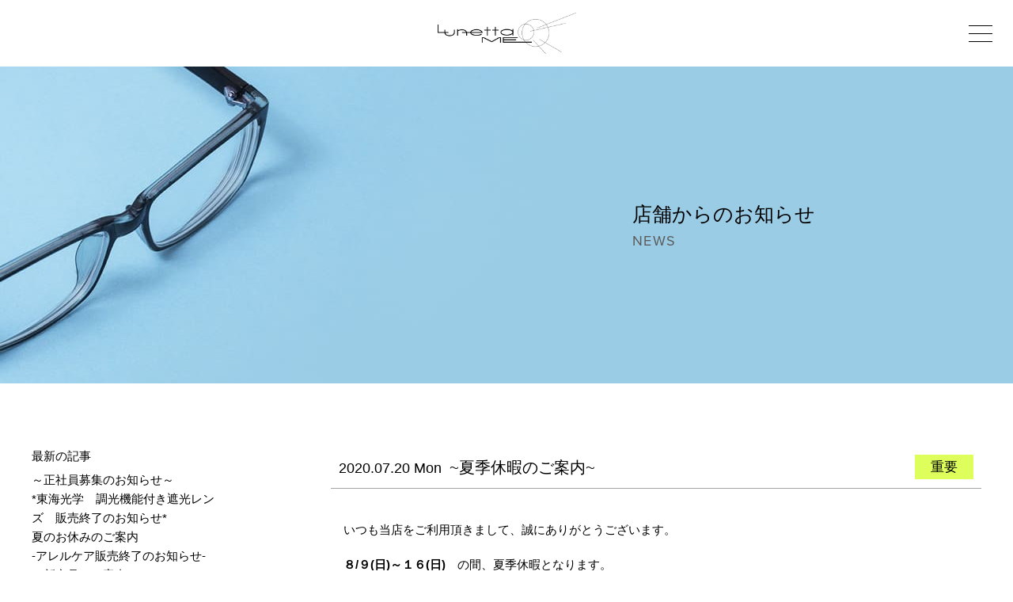

--- FILE ---
content_type: text/html; charset=UTF-8
request_url: https://www.lunetta-me.com/2020/07/20/%E5%A4%8F%E5%AD%A3%E4%BC%91%E6%9A%87%E3%81%AE%E3%81%94%E6%A1%88%E5%86%85/
body_size: 8097
content:
<!DOCTYPE html>
<html lang="ja">
<head prefix="og: http://ogp.me/ns# fb: http://ogp.me/ns/fb# website: http://ogp.me/ns/websaite#">
	<meta charset="utf-8"/>
	<meta http-equiv="X-UA-Compatible" content="IE=Edge">
	<meta name="viewport" content="width=device-width,initial-scale=1">
	<meta name="format-detection" content="telephone=no">
	
		<style>img:is([sizes="auto" i], [sizes^="auto," i]) { contain-intrinsic-size: 3000px 1500px }</style>
	
		<!-- All in One SEO 4.8.4.1 - aioseo.com -->
		<title>~夏季休暇のご案内~ | 京都宇治市 伊勢田駅前のメガネ店 Lunetta ME（ルネッタエムイー）</title>
	<meta name="robots" content="max-image-preview:large" />
	<meta name="author" content="ルネッタME"/>
	<meta name="google-site-verification" content="TO5Po_Y2Tcv-owQ8cpTTEu1fay5iuQdpTWJWsF8hUvE" />
	<link rel="canonical" href="https://www.lunetta-me.com/2020/07/20/%e5%a4%8f%e5%ad%a3%e4%bc%91%e6%9a%87%e3%81%ae%e3%81%94%e6%a1%88%e5%86%85/" />
	<meta name="generator" content="All in One SEO (AIOSEO) 4.8.4.1" />
		<meta property="og:locale" content="ja_JP" />
		<meta property="og:site_name" content="京都宇治市 伊勢田駅前のメガネ店 Lunetta ME（ルネッタエムイー）" />
		<meta property="og:type" content="article" />
		<meta property="og:title" content="~夏季休暇のご案内~ | 京都宇治市 伊勢田駅前のメガネ店 Lunetta ME（ルネッタエムイー）" />
		<meta property="og:url" content="https://www.lunetta-me.com/2020/07/20/%e5%a4%8f%e5%ad%a3%e4%bc%91%e6%9a%87%e3%81%ae%e3%81%94%e6%a1%88%e5%86%85/" />
		<meta property="og:image" content="https://www.lunetta-me.com/wp-content/uploads/2020/06/ogp.jpg" />
		<meta property="og:image:secure_url" content="https://www.lunetta-me.com/wp-content/uploads/2020/06/ogp.jpg" />
		<meta property="og:image:width" content="1200" />
		<meta property="og:image:height" content="630" />
		<meta property="article:published_time" content="2020-07-20T05:35:45+00:00" />
		<meta property="article:modified_time" content="2020-07-20T05:35:45+00:00" />
		<meta name="twitter:card" content="summary" />
		<meta name="twitter:title" content="~夏季休暇のご案内~ | 京都宇治市 伊勢田駅前のメガネ店 Lunetta ME（ルネッタエムイー）" />
		<meta name="twitter:image" content="https://www.lunetta-me.com/wp-content/uploads/2020/06/ogp.jpg" />
		<script type="application/ld+json" class="aioseo-schema">
			{"@context":"https:\/\/schema.org","@graph":[{"@type":"Article","@id":"https:\/\/www.lunetta-me.com\/2020\/07\/20\/%e5%a4%8f%e5%ad%a3%e4%bc%91%e6%9a%87%e3%81%ae%e3%81%94%e6%a1%88%e5%86%85\/#article","name":"~\u590f\u5b63\u4f11\u6687\u306e\u3054\u6848\u5185~ | \u4eac\u90fd\u5b87\u6cbb\u5e02 \u4f0a\u52e2\u7530\u99c5\u524d\u306e\u30e1\u30ac\u30cd\u5e97 Lunetta ME\uff08\u30eb\u30cd\u30c3\u30bf\u30a8\u30e0\u30a4\u30fc\uff09","headline":"~\u590f\u5b63\u4f11\u6687\u306e\u3054\u6848\u5185~","author":{"@id":"https:\/\/www.lunetta-me.com\/author\/lunetta\/#author"},"publisher":{"@id":"https:\/\/www.lunetta-me.com\/#organization"},"image":{"@type":"ImageObject","url":"https:\/\/www.lunetta-me.com\/wp-content\/plugins\/typepad-emoji-for-tinymce\/icons\/04\/club.gif","@id":"https:\/\/www.lunetta-me.com\/2020\/07\/20\/%e5%a4%8f%e5%ad%a3%e4%bc%91%e6%9a%87%e3%81%ae%e3%81%94%e6%a1%88%e5%86%85\/#articleImage"},"datePublished":"2020-07-20T14:35:45+09:00","dateModified":"2020-07-20T14:35:45+09:00","inLanguage":"ja","mainEntityOfPage":{"@id":"https:\/\/www.lunetta-me.com\/2020\/07\/20\/%e5%a4%8f%e5%ad%a3%e4%bc%91%e6%9a%87%e3%81%ae%e3%81%94%e6%a1%88%e5%86%85\/#webpage"},"isPartOf":{"@id":"https:\/\/www.lunetta-me.com\/2020\/07\/20\/%e5%a4%8f%e5%ad%a3%e4%bc%91%e6%9a%87%e3%81%ae%e3%81%94%e6%a1%88%e5%86%85\/#webpage"},"articleSection":"\u91cd\u8981"},{"@type":"BreadcrumbList","@id":"https:\/\/www.lunetta-me.com\/2020\/07\/20\/%e5%a4%8f%e5%ad%a3%e4%bc%91%e6%9a%87%e3%81%ae%e3%81%94%e6%a1%88%e5%86%85\/#breadcrumblist","itemListElement":[{"@type":"ListItem","@id":"https:\/\/www.lunetta-me.com#listItem","position":1,"name":"Home","item":"https:\/\/www.lunetta-me.com","nextItem":{"@type":"ListItem","@id":"https:\/\/www.lunetta-me.com\/category\/reco\/#listItem","name":"\u91cd\u8981"}},{"@type":"ListItem","@id":"https:\/\/www.lunetta-me.com\/category\/reco\/#listItem","position":2,"name":"\u91cd\u8981","item":"https:\/\/www.lunetta-me.com\/category\/reco\/","nextItem":{"@type":"ListItem","@id":"https:\/\/www.lunetta-me.com\/2020\/07\/20\/%e5%a4%8f%e5%ad%a3%e4%bc%91%e6%9a%87%e3%81%ae%e3%81%94%e6%a1%88%e5%86%85\/#listItem","name":"~\u590f\u5b63\u4f11\u6687\u306e\u3054\u6848\u5185~"},"previousItem":{"@type":"ListItem","@id":"https:\/\/www.lunetta-me.com#listItem","name":"Home"}},{"@type":"ListItem","@id":"https:\/\/www.lunetta-me.com\/2020\/07\/20\/%e5%a4%8f%e5%ad%a3%e4%bc%91%e6%9a%87%e3%81%ae%e3%81%94%e6%a1%88%e5%86%85\/#listItem","position":3,"name":"~\u590f\u5b63\u4f11\u6687\u306e\u3054\u6848\u5185~","previousItem":{"@type":"ListItem","@id":"https:\/\/www.lunetta-me.com\/category\/reco\/#listItem","name":"\u91cd\u8981"}}]},{"@type":"Organization","@id":"https:\/\/www.lunetta-me.com\/#organization","name":"\u4eac\u90fd\u5b87\u6cbb\u5e02 \u4f0a\u52e2\u7530\u99c5\u524d\u306e\u30e1\u30ac\u30cd\u5e97 Lunetta ME\uff08\u30eb\u30cd\u30c3\u30bf\u30a8\u30e0\u30a4\u30fc\uff09","url":"https:\/\/www.lunetta-me.com\/"},{"@type":"Person","@id":"https:\/\/www.lunetta-me.com\/author\/lunetta\/#author","url":"https:\/\/www.lunetta-me.com\/author\/lunetta\/","name":"\u30eb\u30cd\u30c3\u30bfME","image":{"@type":"ImageObject","@id":"https:\/\/www.lunetta-me.com\/2020\/07\/20\/%e5%a4%8f%e5%ad%a3%e4%bc%91%e6%9a%87%e3%81%ae%e3%81%94%e6%a1%88%e5%86%85\/#authorImage","url":"https:\/\/secure.gravatar.com\/avatar\/44af4f56b274a5c6aba67de0490a6683fe426f875d0831d15743e9b4679f5350?s=96&d=mm&r=g","width":96,"height":96,"caption":"\u30eb\u30cd\u30c3\u30bfME"}},{"@type":"WebPage","@id":"https:\/\/www.lunetta-me.com\/2020\/07\/20\/%e5%a4%8f%e5%ad%a3%e4%bc%91%e6%9a%87%e3%81%ae%e3%81%94%e6%a1%88%e5%86%85\/#webpage","url":"https:\/\/www.lunetta-me.com\/2020\/07\/20\/%e5%a4%8f%e5%ad%a3%e4%bc%91%e6%9a%87%e3%81%ae%e3%81%94%e6%a1%88%e5%86%85\/","name":"~\u590f\u5b63\u4f11\u6687\u306e\u3054\u6848\u5185~ | \u4eac\u90fd\u5b87\u6cbb\u5e02 \u4f0a\u52e2\u7530\u99c5\u524d\u306e\u30e1\u30ac\u30cd\u5e97 Lunetta ME\uff08\u30eb\u30cd\u30c3\u30bf\u30a8\u30e0\u30a4\u30fc\uff09","inLanguage":"ja","isPartOf":{"@id":"https:\/\/www.lunetta-me.com\/#website"},"breadcrumb":{"@id":"https:\/\/www.lunetta-me.com\/2020\/07\/20\/%e5%a4%8f%e5%ad%a3%e4%bc%91%e6%9a%87%e3%81%ae%e3%81%94%e6%a1%88%e5%86%85\/#breadcrumblist"},"author":{"@id":"https:\/\/www.lunetta-me.com\/author\/lunetta\/#author"},"creator":{"@id":"https:\/\/www.lunetta-me.com\/author\/lunetta\/#author"},"datePublished":"2020-07-20T14:35:45+09:00","dateModified":"2020-07-20T14:35:45+09:00"},{"@type":"WebSite","@id":"https:\/\/www.lunetta-me.com\/#website","url":"https:\/\/www.lunetta-me.com\/","name":"\u4eac\u90fd\u5b87\u6cbb\u5e02 \u4f0a\u52e2\u7530\u99c5\u524d\u306e\u30e1\u30ac\u30cd\u5e97 Lunetta ME\uff08\u30eb\u30cd\u30c3\u30bf\u30a8\u30e0\u30a4\u30fc\uff09","inLanguage":"ja","publisher":{"@id":"https:\/\/www.lunetta-me.com\/#organization"}}]}
		</script>
		<!-- All in One SEO -->

<link rel="alternate" type="application/rss+xml" title="京都宇治市 伊勢田駅前のメガネ店 Lunetta ME（ルネッタエムイー） &raquo; ~夏季休暇のご案内~ のコメントのフィード" href="https://www.lunetta-me.com/2020/07/20/%e5%a4%8f%e5%ad%a3%e4%bc%91%e6%9a%87%e3%81%ae%e3%81%94%e6%a1%88%e5%86%85/feed/" />
<link rel='stylesheet' id='wp-block-library-css' href='https://www.lunetta-me.com/wp-includes/css/dist/block-library/style.min.css?ver=6.8.3' type='text/css' media='all' />
<style id='classic-theme-styles-inline-css' type='text/css'>
/*! This file is auto-generated */
.wp-block-button__link{color:#fff;background-color:#32373c;border-radius:9999px;box-shadow:none;text-decoration:none;padding:calc(.667em + 2px) calc(1.333em + 2px);font-size:1.125em}.wp-block-file__button{background:#32373c;color:#fff;text-decoration:none}
</style>
<style id='global-styles-inline-css' type='text/css'>
:root{--wp--preset--aspect-ratio--square: 1;--wp--preset--aspect-ratio--4-3: 4/3;--wp--preset--aspect-ratio--3-4: 3/4;--wp--preset--aspect-ratio--3-2: 3/2;--wp--preset--aspect-ratio--2-3: 2/3;--wp--preset--aspect-ratio--16-9: 16/9;--wp--preset--aspect-ratio--9-16: 9/16;--wp--preset--color--black: #000000;--wp--preset--color--cyan-bluish-gray: #abb8c3;--wp--preset--color--white: #ffffff;--wp--preset--color--pale-pink: #f78da7;--wp--preset--color--vivid-red: #cf2e2e;--wp--preset--color--luminous-vivid-orange: #ff6900;--wp--preset--color--luminous-vivid-amber: #fcb900;--wp--preset--color--light-green-cyan: #7bdcb5;--wp--preset--color--vivid-green-cyan: #00d084;--wp--preset--color--pale-cyan-blue: #8ed1fc;--wp--preset--color--vivid-cyan-blue: #0693e3;--wp--preset--color--vivid-purple: #9b51e0;--wp--preset--gradient--vivid-cyan-blue-to-vivid-purple: linear-gradient(135deg,rgba(6,147,227,1) 0%,rgb(155,81,224) 100%);--wp--preset--gradient--light-green-cyan-to-vivid-green-cyan: linear-gradient(135deg,rgb(122,220,180) 0%,rgb(0,208,130) 100%);--wp--preset--gradient--luminous-vivid-amber-to-luminous-vivid-orange: linear-gradient(135deg,rgba(252,185,0,1) 0%,rgba(255,105,0,1) 100%);--wp--preset--gradient--luminous-vivid-orange-to-vivid-red: linear-gradient(135deg,rgba(255,105,0,1) 0%,rgb(207,46,46) 100%);--wp--preset--gradient--very-light-gray-to-cyan-bluish-gray: linear-gradient(135deg,rgb(238,238,238) 0%,rgb(169,184,195) 100%);--wp--preset--gradient--cool-to-warm-spectrum: linear-gradient(135deg,rgb(74,234,220) 0%,rgb(151,120,209) 20%,rgb(207,42,186) 40%,rgb(238,44,130) 60%,rgb(251,105,98) 80%,rgb(254,248,76) 100%);--wp--preset--gradient--blush-light-purple: linear-gradient(135deg,rgb(255,206,236) 0%,rgb(152,150,240) 100%);--wp--preset--gradient--blush-bordeaux: linear-gradient(135deg,rgb(254,205,165) 0%,rgb(254,45,45) 50%,rgb(107,0,62) 100%);--wp--preset--gradient--luminous-dusk: linear-gradient(135deg,rgb(255,203,112) 0%,rgb(199,81,192) 50%,rgb(65,88,208) 100%);--wp--preset--gradient--pale-ocean: linear-gradient(135deg,rgb(255,245,203) 0%,rgb(182,227,212) 50%,rgb(51,167,181) 100%);--wp--preset--gradient--electric-grass: linear-gradient(135deg,rgb(202,248,128) 0%,rgb(113,206,126) 100%);--wp--preset--gradient--midnight: linear-gradient(135deg,rgb(2,3,129) 0%,rgb(40,116,252) 100%);--wp--preset--font-size--small: 13px;--wp--preset--font-size--medium: 20px;--wp--preset--font-size--large: 36px;--wp--preset--font-size--x-large: 42px;--wp--preset--spacing--20: 0.44rem;--wp--preset--spacing--30: 0.67rem;--wp--preset--spacing--40: 1rem;--wp--preset--spacing--50: 1.5rem;--wp--preset--spacing--60: 2.25rem;--wp--preset--spacing--70: 3.38rem;--wp--preset--spacing--80: 5.06rem;--wp--preset--shadow--natural: 6px 6px 9px rgba(0, 0, 0, 0.2);--wp--preset--shadow--deep: 12px 12px 50px rgba(0, 0, 0, 0.4);--wp--preset--shadow--sharp: 6px 6px 0px rgba(0, 0, 0, 0.2);--wp--preset--shadow--outlined: 6px 6px 0px -3px rgba(255, 255, 255, 1), 6px 6px rgba(0, 0, 0, 1);--wp--preset--shadow--crisp: 6px 6px 0px rgba(0, 0, 0, 1);}:where(.is-layout-flex){gap: 0.5em;}:where(.is-layout-grid){gap: 0.5em;}body .is-layout-flex{display: flex;}.is-layout-flex{flex-wrap: wrap;align-items: center;}.is-layout-flex > :is(*, div){margin: 0;}body .is-layout-grid{display: grid;}.is-layout-grid > :is(*, div){margin: 0;}:where(.wp-block-columns.is-layout-flex){gap: 2em;}:where(.wp-block-columns.is-layout-grid){gap: 2em;}:where(.wp-block-post-template.is-layout-flex){gap: 1.25em;}:where(.wp-block-post-template.is-layout-grid){gap: 1.25em;}.has-black-color{color: var(--wp--preset--color--black) !important;}.has-cyan-bluish-gray-color{color: var(--wp--preset--color--cyan-bluish-gray) !important;}.has-white-color{color: var(--wp--preset--color--white) !important;}.has-pale-pink-color{color: var(--wp--preset--color--pale-pink) !important;}.has-vivid-red-color{color: var(--wp--preset--color--vivid-red) !important;}.has-luminous-vivid-orange-color{color: var(--wp--preset--color--luminous-vivid-orange) !important;}.has-luminous-vivid-amber-color{color: var(--wp--preset--color--luminous-vivid-amber) !important;}.has-light-green-cyan-color{color: var(--wp--preset--color--light-green-cyan) !important;}.has-vivid-green-cyan-color{color: var(--wp--preset--color--vivid-green-cyan) !important;}.has-pale-cyan-blue-color{color: var(--wp--preset--color--pale-cyan-blue) !important;}.has-vivid-cyan-blue-color{color: var(--wp--preset--color--vivid-cyan-blue) !important;}.has-vivid-purple-color{color: var(--wp--preset--color--vivid-purple) !important;}.has-black-background-color{background-color: var(--wp--preset--color--black) !important;}.has-cyan-bluish-gray-background-color{background-color: var(--wp--preset--color--cyan-bluish-gray) !important;}.has-white-background-color{background-color: var(--wp--preset--color--white) !important;}.has-pale-pink-background-color{background-color: var(--wp--preset--color--pale-pink) !important;}.has-vivid-red-background-color{background-color: var(--wp--preset--color--vivid-red) !important;}.has-luminous-vivid-orange-background-color{background-color: var(--wp--preset--color--luminous-vivid-orange) !important;}.has-luminous-vivid-amber-background-color{background-color: var(--wp--preset--color--luminous-vivid-amber) !important;}.has-light-green-cyan-background-color{background-color: var(--wp--preset--color--light-green-cyan) !important;}.has-vivid-green-cyan-background-color{background-color: var(--wp--preset--color--vivid-green-cyan) !important;}.has-pale-cyan-blue-background-color{background-color: var(--wp--preset--color--pale-cyan-blue) !important;}.has-vivid-cyan-blue-background-color{background-color: var(--wp--preset--color--vivid-cyan-blue) !important;}.has-vivid-purple-background-color{background-color: var(--wp--preset--color--vivid-purple) !important;}.has-black-border-color{border-color: var(--wp--preset--color--black) !important;}.has-cyan-bluish-gray-border-color{border-color: var(--wp--preset--color--cyan-bluish-gray) !important;}.has-white-border-color{border-color: var(--wp--preset--color--white) !important;}.has-pale-pink-border-color{border-color: var(--wp--preset--color--pale-pink) !important;}.has-vivid-red-border-color{border-color: var(--wp--preset--color--vivid-red) !important;}.has-luminous-vivid-orange-border-color{border-color: var(--wp--preset--color--luminous-vivid-orange) !important;}.has-luminous-vivid-amber-border-color{border-color: var(--wp--preset--color--luminous-vivid-amber) !important;}.has-light-green-cyan-border-color{border-color: var(--wp--preset--color--light-green-cyan) !important;}.has-vivid-green-cyan-border-color{border-color: var(--wp--preset--color--vivid-green-cyan) !important;}.has-pale-cyan-blue-border-color{border-color: var(--wp--preset--color--pale-cyan-blue) !important;}.has-vivid-cyan-blue-border-color{border-color: var(--wp--preset--color--vivid-cyan-blue) !important;}.has-vivid-purple-border-color{border-color: var(--wp--preset--color--vivid-purple) !important;}.has-vivid-cyan-blue-to-vivid-purple-gradient-background{background: var(--wp--preset--gradient--vivid-cyan-blue-to-vivid-purple) !important;}.has-light-green-cyan-to-vivid-green-cyan-gradient-background{background: var(--wp--preset--gradient--light-green-cyan-to-vivid-green-cyan) !important;}.has-luminous-vivid-amber-to-luminous-vivid-orange-gradient-background{background: var(--wp--preset--gradient--luminous-vivid-amber-to-luminous-vivid-orange) !important;}.has-luminous-vivid-orange-to-vivid-red-gradient-background{background: var(--wp--preset--gradient--luminous-vivid-orange-to-vivid-red) !important;}.has-very-light-gray-to-cyan-bluish-gray-gradient-background{background: var(--wp--preset--gradient--very-light-gray-to-cyan-bluish-gray) !important;}.has-cool-to-warm-spectrum-gradient-background{background: var(--wp--preset--gradient--cool-to-warm-spectrum) !important;}.has-blush-light-purple-gradient-background{background: var(--wp--preset--gradient--blush-light-purple) !important;}.has-blush-bordeaux-gradient-background{background: var(--wp--preset--gradient--blush-bordeaux) !important;}.has-luminous-dusk-gradient-background{background: var(--wp--preset--gradient--luminous-dusk) !important;}.has-pale-ocean-gradient-background{background: var(--wp--preset--gradient--pale-ocean) !important;}.has-electric-grass-gradient-background{background: var(--wp--preset--gradient--electric-grass) !important;}.has-midnight-gradient-background{background: var(--wp--preset--gradient--midnight) !important;}.has-small-font-size{font-size: var(--wp--preset--font-size--small) !important;}.has-medium-font-size{font-size: var(--wp--preset--font-size--medium) !important;}.has-large-font-size{font-size: var(--wp--preset--font-size--large) !important;}.has-x-large-font-size{font-size: var(--wp--preset--font-size--x-large) !important;}
:where(.wp-block-post-template.is-layout-flex){gap: 1.25em;}:where(.wp-block-post-template.is-layout-grid){gap: 1.25em;}
:where(.wp-block-columns.is-layout-flex){gap: 2em;}:where(.wp-block-columns.is-layout-grid){gap: 2em;}
:root :where(.wp-block-pullquote){font-size: 1.5em;line-height: 1.6;}
</style>
<link rel='stylesheet' id='wp-pagenavi-css' href='https://www.lunetta-me.com/wp-content/plugins/wp-pagenavi/pagenavi-css.css?ver=2.70' type='text/css' media='all' />
<link rel="https://api.w.org/" href="https://www.lunetta-me.com/wp-json/" /><link rel="alternate" title="JSON" type="application/json" href="https://www.lunetta-me.com/wp-json/wp/v2/posts/82" /><link rel="alternate" title="oEmbed (JSON)" type="application/json+oembed" href="https://www.lunetta-me.com/wp-json/oembed/1.0/embed?url=https%3A%2F%2Fwww.lunetta-me.com%2F2020%2F07%2F20%2F%25e5%25a4%258f%25e5%25ad%25a3%25e4%25bc%2591%25e6%259a%2587%25e3%2581%25ae%25e3%2581%2594%25e6%25a1%2588%25e5%2586%2585%2F" />
<link rel="alternate" title="oEmbed (XML)" type="text/xml+oembed" href="https://www.lunetta-me.com/wp-json/oembed/1.0/embed?url=https%3A%2F%2Fwww.lunetta-me.com%2F2020%2F07%2F20%2F%25e5%25a4%258f%25e5%25ad%25a3%25e4%25bc%2591%25e6%259a%2587%25e3%2581%25ae%25e3%2581%2594%25e6%25a1%2588%25e5%2586%2585%2F&#038;format=xml" />
<noscript><style>.lazyload[data-src]{display:none !important;}</style></noscript><style>.lazyload{background-image:none !important;}.lazyload:before{background-image:none !important;}</style><link rel="icon" href="https://www.lunetta-me.com/wp-content/uploads/2020/09/cropped-fav_lm-32x32.png" sizes="32x32" />
<link rel="icon" href="https://www.lunetta-me.com/wp-content/uploads/2020/09/cropped-fav_lm-192x192.png" sizes="192x192" />
<link rel="apple-touch-icon" href="https://www.lunetta-me.com/wp-content/uploads/2020/09/cropped-fav_lm-180x180.png" />
<meta name="msapplication-TileImage" content="https://www.lunetta-me.com/wp-content/uploads/2020/09/cropped-fav_lm-270x270.png" />
	<meta name="keywords" content="メガネ, 眼鏡, めがね, アイウェア, フレーム, サングラス, コンタクトレンズ, コンタクト, お子様用, ルネッタME, ルネッタ, ルネッタエムイー">
	<!-- Webfont -->
	<link rel="stylesheet" href="https://use.fontawesome.com/releases/v5.7.0/css/all.css" integrity="sha384-lZN37f5QGtY3VHgisS14W3ExzMWZxybE1SJSEsQp9S+oqd12jhcu+A56Ebc1zFSJ" crossorigin="anonymous">
	<link rel="stylesheet" href="https://use.typekit.net/kzg2yyp.css">
	<!-- CSS -->
	<link rel="stylesheet" href="https://www.lunetta-me.com/wp-content/themes/lunetta-me/css/style.css?250709">
	<link rel="stylesheet" href="https://cdn.jsdelivr.net/npm/slick-carousel@1/slick/slick.min.css">
	<link rel="stylesheet" href="https://cdn.jsdelivr.net/npm/slick-carousel@1/slick/slick-theme.min.css">
	<link rel="stylesheet" href="https://cdn.jsdelivr.net/npm/yakuhanjp@4.1.1/dist/css/yakuhanjp.css">
	<link rel="stylesheet" href="https://www.lunetta-me.com/wp-content/themes/lunetta-me/form/mfp.statics/mailformpro.css" type="text/css" />
	<!-- JavaScript -->
	<script src="https://cdnjs.cloudflare.com/ajax/libs/jquery/1.9.1/jquery.min.js"></script>
	<script src="https://cdn.jsdelivr.net/npm/slick-carousel@1/slick/slick.min.js"></script>
	<script src="https://www.lunetta-me.com/wp-content/themes/lunetta-me/js/cmn.js?270717"></script>
</head>
<body>
	<div id="wrap">
		<header>
			<h1 class="header-logo"><a href="https://www.lunetta-me.com"><img src="[data-uri]" alt="Lunetta ME" data-src="https://www.lunetta-me.com/wp-content/themes/lunetta-me/img/cmn/logo.png" decoding="async" class="lazyload" data-eio-rwidth="285" data-eio-rheight="84"><noscript><img src="https://www.lunetta-me.com/wp-content/themes/lunetta-me/img/cmn/logo.png" alt="Lunetta ME" data-eio="l"></noscript></a></h1>
			<div id="humb">
				<div class="humb-ico">
					<span></span>
					<span></span>
					<span></span>
				</div>
				<div id="gnav">
					<div class="gnav-inner">
						<nav>
							<ul class="nav-list">
								<li><a href="https://www.lunetta-me.com/about">ルネッタMEについて</a></li>
								<li><a href="https://www.lunetta-me.com/news">NEWS</a></li>
								<li><a href="https://www.lunetta-me.com/grasses">眼鏡・サングラス</a></li>
								<li><a href="https://www.lunetta-me.com/contactlens">コンタクトレンズ</a></li>
								<li><a href="https://www.lunetta-me.com/faq">よくある質問</a></li>
								<li><a href="https://www.lunetta-me.com/contact">お問い合わせ・相談予約</a></li>
								<li><a href="https://www.lunetta-me.com/reservation">コンタクトレンズ予約</a></li>
							</ul>
							<h2 class="company-name en">Lunetta ME</h2>
							<div class="tel en">
								<a href="tel:0774454566">0774-45-4566</a>
							</div>
							<dl>
								<dt>営業時間：</dt>
								<dd>
									<p>AM9:30～PM7:30</p>
									<p>土曜日はPM6:00迄</p>
								</dd>
								<dt>定休日：</dt>
								<dd>日曜・祝日</dd>
							</dl>
						</nav>
						<!--<div class="sns b">
							<a href=""><i class="fab fa-instagram"></i></a>
						</div>-->
					</div>
				</div>
			</div>
			<div class="humb-bg"></div>
		</header>

		<main class="news">
			<div class="page-title">
				<div class="inner">
					<h1>店舗からのお知らせ
					<span class="en">NEWS</span></h1>
				</div>
			</div>
			<div class="news-block sec">
				<div class="inner">
					<div class="main order2">
													<article id="post82">
								<div class="head">
									<h2><span class="date">2020.07.20 Mon</span>~夏季休暇のご案内~</h2>
									<p class="cat">重要</p>
								</div>
								<div class="body">
									<p>いつも当店をご利用頂きまして、誠にありがとうございます。</p>
<p><strong>８/９(日)～１６(日)</strong>　の間、夏季休暇となります。</p>
<p>コンタクトレンズやメガネ共にお急ぎの方はなるべくお早い目に・・・<img decoding="async" style="margin-left: 3px; margin-right: 3px; vertical-align: middle;" src="[data-uri]" width="16" height="16" data-src="https://www.lunetta-me.com/wp-content/plugins/typepad-emoji-for-tinymce/icons/04/club.gif" class="lazyload" data-eio-rwidth="16" data-eio-rheight="16" /><noscript><img decoding="async" style="margin-left: 3px; margin-right: 3px; vertical-align: middle;" src="https://www.lunetta-me.com/wp-content/plugins/typepad-emoji-for-tinymce/icons/04/club.gif" width="16" height="16" data-eio="l" /></noscript></p>
<p>８/１７(月)ＡＭ9：30～ＯＰＥＮ　です<img decoding="async" style="margin-left: 3px; margin-right: 3px; vertical-align: middle;" src="[data-uri]" width="16" height="16" data-src="https://www.lunetta-me.com/wp-content/plugins/typepad-emoji-for-tinymce/icons/07/happy01.gif" class="lazyload" data-eio-rwidth="16" data-eio-rheight="16" /><noscript><img decoding="async" style="margin-left: 3px; margin-right: 3px; vertical-align: middle;" src="https://www.lunetta-me.com/wp-content/plugins/typepad-emoji-for-tinymce/icons/07/happy01.gif" width="16" height="16" data-eio="l" /></noscript></p>
<p>皆様のご来店をお待ち致しております<img decoding="async" style="margin-left: 3px; margin-right: 3px; vertical-align: middle;" src="[data-uri]" width="16" height="16" data-src="https://www.lunetta-me.com/wp-content/plugins/typepad-emoji-for-tinymce/icons/09/shine.gif" class="lazyload" data-eio-rwidth="16" data-eio-rheight="16" /><noscript><img decoding="async" style="margin-left: 3px; margin-right: 3px; vertical-align: middle;" src="https://www.lunetta-me.com/wp-content/plugins/typepad-emoji-for-tinymce/icons/09/shine.gif" width="16" height="16" data-eio="l" /></noscript></p>
								</div>
							</article>
													
						<div class="pager">
													</div>
					</div>
										<div class="side order1">
						<div class="area">
							<h3>最新の記事</h3>
							<ul>
																<li><a href="https://www.lunetta-me.com/2025/12/16/%ef%bd%9e%e6%ad%a3%e7%a4%be%e5%93%a1%e5%8b%9f%e9%9b%86%e3%81%ae%e3%81%8a%e7%9f%a5%e3%82%89%e3%81%9b%ef%bd%9e/">～正社員募集のお知らせ～</a></li>
																<li><a href="https://www.lunetta-me.com/2025/11/14/%e6%9d%b1%e6%b5%b7%e5%85%89%e5%ad%a6%e3%80%80%e8%aa%bf%e5%85%89%e6%a9%9f%e8%83%bd%e4%bb%98%e3%81%8d%e9%81%ae%e5%85%89%e3%83%ac%e3%83%b3%e3%82%ba%e3%80%80%e8%b2%a9%e5%a3%b2%e7%b5%82%e4%ba%86%e3%81%ae/">*東海光学　調光機能付き遮光レンズ　販売終了のお知らせ*</a></li>
																<li><a href="https://www.lunetta-me.com/2025/07/30/%e5%a4%8f%e3%81%ae%e3%81%8a%e4%bc%91%e3%81%bf%e3%81%ae%e3%81%94%e6%a1%88%e5%86%85/">夏のお休みのご案内</a></li>
																<li><a href="https://www.lunetta-me.com/2024/09/24/%e3%82%a2%e3%83%ac%e3%83%ab%e3%82%b1%e3%82%a2%e8%b2%a9%e5%a3%b2%e7%b5%82%e4%ba%86%e3%81%ae%e3%81%8a%e7%9f%a5%e3%82%89%e3%81%9b/">-アレルケア販売終了のお知らせ-</a></li>
																<li><a href="https://www.lunetta-me.com/2024/09/09/%ef%bd%9e%e6%96%b0%e5%95%86%e5%93%81%e3%81%ae%e3%81%94%e6%a1%88%e5%86%85%ef%bd%9e/">～新商品のご案内～</a></li>
															</ul>
						</div>
						<div class="area">
							<h3>カテゴリー</h3>
							<ul class="cat-list">
									<li class="cat-item cat-item-1"><a href="https://www.lunetta-me.com/category/reco/">重要</a>
</li>
	<li class="cat-item cat-item-2"><a href="https://www.lunetta-me.com/category/%e3%81%94%e6%a1%88%e5%86%85/">ご案内</a>
</li>
							</ul>
						</div>
						<div class="area">
							<h3>アーカイブ</h3>
							<ul>
									<li><a href='https://www.lunetta-me.com/2025/12/'>2025年12月</a>&nbsp;(1)</li>
	<li><a href='https://www.lunetta-me.com/2025/11/'>2025年11月</a>&nbsp;(1)</li>
	<li><a href='https://www.lunetta-me.com/2025/07/'>2025年7月</a>&nbsp;(1)</li>
	<li><a href='https://www.lunetta-me.com/2024/09/'>2024年9月</a>&nbsp;(2)</li>
	<li><a href='https://www.lunetta-me.com/2024/01/'>2024年1月</a>&nbsp;(1)</li>
	<li><a href='https://www.lunetta-me.com/2020/10/'>2020年10月</a>&nbsp;(1)</li>
	<li><a href='https://www.lunetta-me.com/2020/07/'>2020年7月</a>&nbsp;(1)</li>
	<li><a href='https://www.lunetta-me.com/2020/06/'>2020年6月</a>&nbsp;(2)</li>
	<li><a href='https://www.lunetta-me.com/2020/05/'>2020年5月</a>&nbsp;(1)</li>
	<li><a href='https://www.lunetta-me.com/2020/04/'>2020年4月</a>&nbsp;(1)</li>
							</ul>
						</div>
					</div>
				</div>
			</div>
		</main>


		<footer>
			<div class="footer-bg">
				<div class="inner">
					<div class="block">
						<div class="area d-flex jc-c">
							<div class="footer-info">
								<div class="footer-logo"><a href="https://www.lunetta-me.com"><img src="[data-uri]" alt="Lunetta ME" data-src="https://www.lunetta-me.com/wp-content/themes/lunetta-me/img/cmn/logo.png" decoding="async" class="lazyload" data-eio-rwidth="285" data-eio-rheight="84"><noscript><img src="https://www.lunetta-me.com/wp-content/themes/lunetta-me/img/cmn/logo.png" alt="Lunetta ME" data-eio="l"></noscript></a></div>
								<div class="footer-tel en">
									<a href="tel:0774-45-4566">0774-45-4566</a>
								</div>
								<address>京都府宇治市伊勢田町南山51-14<br />
								近鉄京都線 伊勢田駅から徒歩1分</address>
								<div class="footer-time">
									<p>営業時間：AM9:30～PM7:30</p>
									<p class="tar">（土曜日はPM6:00迄）</p>
								</div>
								<p>定休日：日曜・祝日</p>
							</div>
						</div>
						<div class="area d-flex jc-c">
							<nav class="footer-nav d-flex jc-c">
								<ul>
									<li><a href="https://www.lunetta-me.com/news">NEWS</a></li>
									<li><a href="https://www.lunetta-me.com/about">ルネッタMEについて</a></li>
									<li><a href="https://www.lunetta-me.com/grasses">眼鏡・サングラス</a></li>
									<li><a href="https://www.lunetta-me.com/contactlens">コンタクトレンズ</a></li>
								</ul>
								<ul>
									<li><a href="https://www.lunetta-me.com/faq">よくある質問</a></li>
									<li><a href="https://www.lunetta-me.com/contact">お問い合わせ</a></li>
									<li><a href="https://www.lunetta-me.com/shop">相談予約</a></li>
									<li><a href="https://www.lunetta-me.com/privacy">プライバシーポリシー</a></li>
								</ul>
							</nav>
						</div>
					</div>
				</div>
				<div class="footer-illust">
					<div class="pc">
						<img src="[data-uri]" alt="" data-src="https://www.lunetta-me.com/wp-content/themes/lunetta-me/img/cmn/footer_img.png" decoding="async" class="lazyload" data-eio-rwidth="267" data-eio-rheight="469"><noscript><img src="https://www.lunetta-me.com/wp-content/themes/lunetta-me/img/cmn/footer_img.png" alt="" data-eio="l"></noscript>
					</div>
					<div class="sp">
						<img src="[data-uri]" alt="" data-src="https://www.lunetta-me.com/wp-content/themes/lunetta-me/img/cmn/footer_img_sp.png" decoding="async" class="lazyload" data-eio-rwidth="514" data-eio-rheight="409"><noscript><img src="https://www.lunetta-me.com/wp-content/themes/lunetta-me/img/cmn/footer_img_sp.png" alt="" data-eio="l"></noscript>
					</div>
				</div>
			</div>
			<div id="copyright"><small>&copy;Lunetta-Me All Rights Reserved.</small></div>
		</footer>
	</div>
	<script type="speculationrules">
{"prefetch":[{"source":"document","where":{"and":[{"href_matches":"\/*"},{"not":{"href_matches":["\/wp-*.php","\/wp-admin\/*","\/wp-content\/uploads\/*","\/wp-content\/*","\/wp-content\/plugins\/*","\/wp-content\/themes\/lunetta-me\/*","\/*\\?(.+)"]}},{"not":{"selector_matches":"a[rel~=\"nofollow\"]"}},{"not":{"selector_matches":".no-prefetch, .no-prefetch a"}}]},"eagerness":"conservative"}]}
</script>
<script type="text/javascript" id="eio-lazy-load-js-before">
/* <![CDATA[ */
var eio_lazy_vars = {"exactdn_domain":"","skip_autoscale":0,"threshold":0,"use_dpr":1};
/* ]]> */
</script>
<script type="text/javascript" src="https://www.lunetta-me.com/wp-content/plugins/ewww-image-optimizer/includes/lazysizes.min.js?ver=814" id="eio-lazy-load-js" async="async" data-wp-strategy="async"></script>
</body>
</html>


--- FILE ---
content_type: text/css
request_url: https://www.lunetta-me.com/wp-content/themes/lunetta-me/css/style.css?250709
body_size: 11694
content:
@charset "utf-8";
/* reset */
html, body, div, span, applet, object, iframe,
h1, h2, h3, h4, h5, h6, p, blockquote, pre,
a, abbr, acronym, address, big, cite, code,
del, dfn, em, img, ins, kbd, q, s, samp,
small, strike, strong, sub, sup, tt, var,
b, u, i, center,
dl, dt, dd, ol, ul, li,
fieldset, form, label, legend,
table, caption, tbody, tfoot, thead, tr, th, td,
article, aside, canvas, details, embed,
figure, figcaption, footer, header, hgroup,
menu, nav, output, ruby, section, summary,
time, mark, audio, video {
	margin: 0;
	padding: 0;
	border: 0;
	font: inherit;
	font-size: 100%;
	vertical-align: baseline;
}
article, aside, details, figcaption, figure,
footer, header, main, menu, nav, section {
	display: block;
}
html {
	line-height: 1;
}
ul, ol {
	list-style-type: none;
}
table {
	border-collapse: collapse;
	border-spacing: 0;
}
caption, th, td {
	text-align: left;
	font-weight: normal;
	vertical-align: middle;
}
q, blockquote {
	quotes: none;
}

q:before, q:after, blockquote:before, blockquote:after {
	content: "";
	content: none;
}
a img {
	border: none;
}
img {
	vertical-align: bottom;
	border: none;
	max-width: 100%;
	height: auto;
	-webkit-backface-visibility: hidden;
}
img[src$=".svg"] {
	width: 100%;
}
a {
	color: inherit;
	text-decoration: none;
}
*,
:before,
:after {
	-webkit-box-sizing: border-box;
	box-sizing: border-box;
}
button,
input,
select,
textarea {
	vertical-align: middle;
}
input {
	outline: 0;
}
button,
input {
	*overflow: visible;
	line-height: normal;
}

button::-moz-focus-inner,
input::-moz-focus-inner {
	padding: 0;
	border: 0;
}
button,
html input[type="button"],
input[type="reset"],
input[type="submit"] {
	cursor: pointer;
	-webkit-appearance: button;
}
label,
select,
button,
input[type="button"],
input[type="reset"],
input[type="submit"],
input[type="radio"],
input[type="checkbox"] {
	cursor: pointer;
}
textarea {
	overflow: auto;
	vertical-align: top;
	font-family: sans-serif;
}

/* ---------------------------
　base
--------------------------- */
html {
	font-size: 62.5%;
}
body {
	color: #000;
	font-family: "游ゴシック Medium", YuGothic, YuGothicM, "Hiragino Kaku Gothic ProN", メイリオ, Meiryo, sans-serif;
	font-size: 1.5em;
	line-height: 1.6;
	-webkit-text-size-adjust: 100%;
	-moz-text-size-adjust: 100%;
	-ms-text-size-adjust: 100%;
	text-size-adjust: 100%;
}

/* リンク */
a {
	color: inherit;
	text-decoration: none;
	-webkit-transition-property: all;
	transition-property: all;
	-webkit-transition-duration: 0.5s;
	transition-duration: 0.5s;
}
a:hover { opacity: 0.6; }
@media screen and (max-width: 960px) {
	body { font-size: 1.4em; }
}

/* ---------------------------
　layout
--------------------------- */
/* テキスト系 */
.serif {
	font-family: 游明朝, "Yu Mincho", YuMincho, "Hiragino Mincho ProN", "Hiragino Mincho Pro", HGS明朝E, メイリオ, Meiryo, serif;
}
.en {
	font-family: proxima-nova, sans-serif;
	letter-spacing: 0.08em;
}
.yakuhan { font-family: YakuHanJP, sans-serif; }
.w { color: #fff; }
.bl { color: #000 !important; }
.r { color: #e20202; }
.b { color: #8dccf8; }
.b02 { color: #4b8ddf; }
.bold { font-weight: bold; }
.italic { font-style: italic;}
.tac { text-align: center; }
.tar { text-align: right; }

.sp { display: none; }
.sec { padding: 80px 0; }
.inner {
	max-width: 1200px;
	width: 100%;
	margin: auto;
}
.mw1000 {
	max-width: 1000px;
}
.mw820 {
	max-width: 820px;
}
.mw698 {
	max-width: 698px;
}
.mw600 {
	max-width: 600px;
}

/* 見出し */
.sec-head {
	margin: 0 0 50px;
}
.sec-head .en-title {
	margin: 0 0 20px;
}
.sec-head p {
	font-size: 1.8rem;
}
.en-title {
	font-size: 6rem;
	line-height: 1;
	margin: 0 0 40px;
}

/* 背景 */
.bg01 { background: #f4f7fa; }
.grad {
	background: rgb(169, 208, 233);
	background: -moz-linear-gradient(90deg, rgba(169, 208, 233, 1) 0%, rgba(216, 236, 240, 1) 100%);
	background: -webkit-linear-gradient(90deg, rgba(169, 208, 233, 1) 0%, rgba(216, 236, 240, 1) 100%);
	background: linear-gradient(90deg, rgba(169, 208, 233, 1) 0%, rgba(216, 236, 240, 1) 100%);
	filter: progid:DXImageTransform.Microsoft.gradient(startColorstr="#a9d0e9",endColorstr="#d8ecf0",GradientType=1);
}

/* 線 */
.border { border: solid 2px #8dccf8; }

/* アニメーション */
@keyframes mainslide {
	0% {
		animation-timing-function: ease-in;
		opacity: 0;
	}
	8% {
		animation-timing-function: ease-out;
		opacity: 1;
	}
	17% {
		opacity: 1;
	}
	25% {
		opacity: 0;
	}
	100% {
		opacity: 0;
	}
}
@keyframes slide-animation {
	0% {
		animation-timing-function: ease-in;
		opacity: 0;
	}
	12% {
		animation-timing-function: ease-out;
		opacity: 1;
	}
	30% {
		opacity: 1;
	}
	43% {
		opacity: 0;
	}
	100% {
		opacity: 0;
	}
}

/* ボタン */
.btn a {
	font-size: 1.8rem;
	font-weight: bold;
	max-width: 430px;
	height: 70px;
	background: #fff;
	border: solid 1px #a9d0e9;
	display: -webkit-box;
	display: -webkit-flex;
	display: -ms-flexbox;
	display: flex;
	-webkit-flex-wrap: wrap;
	-ms-flex-wrap: wrap;
	flex-wrap: wrap;
	-webkit-box-align: center;
	-webkit-align-items: center;
	-ms-flex-align: center;
	align-items: center;
	-webkit-box-pack: center;
	-webkit-justify-content: center;
	-ms-flex-pack: center;
	justify-content: center;
	margin: 80px auto 0;
	position: relative;
}
.btn a:hover {
	background: #a9d0e9;
	opacity: 1;
}
.btn a::after {
	content: "";
	width: 0;
	height: 0;
	border-color: transparent transparent #a9d0e9 transparent;
	border-style: solid;
	border-width: 0 0 20px 20px;
	display: inline-block;
	position: absolute;
	right: 0;
	bottom: 0;
}

/* リスト */
.disc li {
	letter-spacing: -0.02em;
	position: relative;
	padding: 0 0 0 16px;
}
.disc li::before {
	content: "・";
	position: absolute;
	top: 0;
	left: 0;
}

/* タブ */
#tab-btn ul li,
.tab-list a,
.tab-list span {
	color: #fff;
	font-size: 1.7rem;
	width: 33.333333%;
	background: #88c6f1;
	text-align: center;
	cursor: pointer;
}
.grasses #tab-btn ul li {
	width: 25%;
}
.grasses #tab4 {
	padding-top: 0;
}
.grasses #tab4 > div {
	background: url(../img/grasses/pattern.jpg) repeat;
	background-size: 70% auto;
	padding: 40px 24px 80px;
}
@media screen and (max-width: 959px) {
.grasses #tab4 > div {
	padding: 40px 8px;
}
}
.contactlens #tab-btn ul li {
	width: 20%;
}
#tab-btn ul li:not(:last-child) {
	border-right: solid 1px #fff;
}
#tab-btn ul li a,
.tab-list a,
.tab-list span {
	display: block;
	padding: 12px 0;
}
#tab-btn ul li:first-child {
	-moz-border-radius: 15px 0 0;
	-webkit-border-radius: 15px 0 0;
	-ms-border-radius: 15px 0 0;
	border-radius: 15px 0 0;
}
#tab-btn ul li:last-child {
	-moz-border-radius: 0 15px 0 0;
	-webkit-border-radius: 0 15px 0 0;
	-ms-border-radius: 0 15px 0 0;
	border-radius: 0 15px 0 0;
}
.contactlens #tab-btn ul li:nth-child(5) {
	border-radius: 0 15px 0 0;
}
.contactlens #tab-btn ul li:nth-child(6) {
	border-radius: 0 0 0 15px;
}
.contactlens #tab-btn ul li:last-child {
	border-radius: 0 0 15px 0;
}
.contactlens #tab-btn ul li:nth-child(-n + 5) {
	border-bottom: solid 1px #fff;
}
.contactlens #tab-btn ul li:nth-child(5n) {
	border-right: none;
}
#tab-btn ul li:hover,
#tab-btn ul li.is-active,
#tab-select,
.tab-list .is-active,
.tab-list a:hover {
	color: #000;
	background: #deff5b;
	opacity: 1;
	position: relative;
}
#tab-btn ul li:hover a { opacity: 1; }
#tab-btn ul li.is-active::after,
#tab-select::after,
.tab-list .is-active::after {
	content: "";
	width: 0;
	height: 0;
	border-color: #deff5b transparent transparent transparent;
	border-style: solid;
	border-width: 12px 6px 0 6px;
	display: inline-block;
	position: absolute;
	bottom: -12px;
	left: 50%;
	-webkit-transform: translateX(-50%);
	transform: translateX(-50%);
}
#tab-select::before {
	content: "";
	width: 18px;
	height: 18px;
	background: url("../img/cmn/icp_plus.gif") no-repeat;
	background-size: contain;
	display: block;
	position: absolute;
	top: 50%;
	right: 20px;
	-webkit-transform: translateY(-50%);
	transform: translateY(-50%);
}
#tab-select {
	-moz-border-radius: 15px 15px 0 0;
	-webkit-border-radius: 15px 15px 0 0;
	-ms-border-radius: 15px 15px 0 0;
	border-radius: 15px 15px 0 0;
}
#tab-select select::-ms-expand { display: none; }
#tab-select select {
	-webkit-appearance: none;
	-moz-appearance: none;
	appearance: none;
	width: 100%;
	background: none;
	border: none;
	opacity: 0;
	padding: 14px 20px;
	position: relative;
	z-index: 2;
}
.label {
	font-size: 1.6rem;
	width: 100%;
	height: 100%;
	position: absolute;
	z-index: 1;
}
.tab-cont {
	padding: 40px 0 80px;
}

/* 余白 */
.mb30 {
	margin-bottom: 30px;
}

/* flex */
.d-flex {
	display: -webkit-box;
	display: -webkit-flex;
	display: -ms-flexbox;
	display: flex;
	-webkit-flex-wrap: wrap;
	-ms-flex-wrap: wrap;
	flex-wrap: wrap;
}
.fd-c {
	-webkit-box-orient: vertical;
	-webkit-box-direction: normal;
	-webkit-flex-direction: column;
	-ms-flex-direction: column;
	flex-direction: column;
}
.ai-fs {
	-webkit-box-align: start;
	-webkit-align-items: flex-start;
	-ms-flex-align: start;
	align-items: flex-start;
}
.ai-fe {
	-webkit-box-align: end;
	-webkit-align-items: flex-end;
	-ms-flex-align: end;
	align-items: flex-end;
}
.ai-c {
	-webkit-box-align: center;
	-webkit-align-items: center;
	-ms-flex-align: center;
	align-items: center;
}
.jc-fs {
	-webkit-box-pack: start;
	-webkit-justify-content: flex-start;
	-ms-flex-pack: start;
	justify-content: flex-start;
}
.jc-fe {
	-webkit-box-pack: end;
	-webkit-justify-content: flex-end;
	-ms-flex-pack: end;
	justify-content: flex-end;
}
.jc-c {
	-webkit-box-pack: center;
	-webkit-justify-content: center;
	-ms-flex-pack: center;
	justify-content: center;
}
.jc-sb {
	-webkit-box-pack: justify;
	-webkit-justify-content: space-between;
	-ms-flex-pack: justify;
	justify-content: space-between;
}
.jc-sa {
	-webkit-justify-content: space-around;
	-ms-flex-pack: distribute;
	justify-content: space-around;
}
.order1 {
	-ms-flex-order: 1;
	-webkit-order: 1;
	order: 1;
}
.order2 {
	-ms-flex-order: 2;
	-webkit-order: 2;
	order: 2;
}
@media screen and (max-width: 959px) {
	.sec { padding: 40px 0; }
	.inner {
		padding: 0 2%;
	}
	.pc { display: none !important; }
	.sp { display: block; }
	.sec-head {
		margin: 0 0 20px;
	}
	.sec-head .en-title {
		margin: 0 0 10px;
	}
	.sec-head p {
		font-size: 1.4rem;
	}
	.en-title {
		font-size: 3rem;
		text-align: center;
		margin: 0 0 20px;
	}
	.btn a {
		font-size: 1.2rem;
		height: 60px;
		margin: 40px auto 0;
	}
.label {
		font-size: 1.4rem;
	}
	.tab-cont {
		padding: 40px 0;
	}
}


/* ---------------------------
　header
--------------------------- */
header {
	background: rgba(255, 255, 255, 0.6);
	padding: 16px 0;
	position: -webkit-sticky;
	position: sticky;
	top: 0;
	z-index: 50;
}
.header-logo {
	text-align: center;
}
.header-logo img {
	max-width: 175px;
}
#humb {
	width: 83px;
	height: 83px;
	display: -webkit-box;
	display: -webkit-flex;
	display: -ms-flexbox;
	display: flex;
	-webkit-flex-wrap: wrap;
	-ms-flex-wrap: wrap;
	flex-wrap: wrap;
	-webkit-box-align: center;
	-webkit-align-items: center;
	-ms-flex-align: center;
	align-items: center;
	-webkit-box-pack: center;
	-webkit-justify-content: center;
	-ms-flex-pack: center;
	justify-content: center;
	position: fixed;
	top: 0;
	right: 0;
	z-index: 150;
	cursor: pointer;
}
#humb .humb-ico {
	width: 30px;
	height: 20px;
	position: relative;
	z-index: 150;
}
#humb .humb-ico span {
	width: 100%;
	height: 1px;
	background: #000;
	transition: .3s;
	position: absolute;
	left: 0;
}
#humb .humb-ico span:nth-child(1) { top: 0; }
#humb .humb-ico span:nth-child(2) { top: 10px; }
#humb .humb-ico span:nth-child(1) { top: 20px; }
#gnav {
	max-width: 480px;
	width: 88%;
	height: 100%;
	background: #fff;
	overflow: auto;
	position: fixed;
	top: 0;
	right: -100%;
	z-index: 100;
	transition: .5s;
}
#gnav .gnav-inner {
	padding: 120px 20%;
}
#gnav .nav-list {
	margin: 0 0 100px;
	padding: 0 0 0 30px;
}
#gnav .nav-list li:not(:last-child) {
	margin: 0 0 20px;
}
#gnav .company-name {
	font-size: 3.5rem;
}
#gnav dl {
	display: -webkit-box;
	display: -webkit-flex;
	display: -ms-flexbox;
	display: flex;
	-webkit-flex-wrap: wrap;
	-ms-flex-wrap: wrap;
	flex-wrap: wrap;
}
#gnav dl dt {
	width: 28%;
}
#gnav dl dd {
	width: 72%;
}
#gnav dl dt:first-of-type,
#gnav dl dd:first-of-type {
	margin: 0 0 20px;
}
#gnav .sns {
	font-size: 5rem;
	margin: 10px 0 0;
}
.humb-bg {
	opacity: 0;
	z-index: 50;
	transition: .5s;
}
.is-open {
	height: 100%;
	overflow: hidden;
	position: relative;
	transition: .3s;
}
.is-open .humb-bg {
	width: 100%;
	min-height: 100vh;
	height: 100%;
	background: rgba(0, 0, 0, 0.7);
	display: block;
	opacity: 1;
	position: absolute;
	top: 0;
	left: 0;
}
.is-open #gnav {
	right: 0;
}
.is-open #humb .humb-ico span:nth-child(1) {
	top: 5px;
	-webkit-transform: rotate(45deg);
	transform: rotate(45deg);
}
.is-open #humb .humb-ico span:nth-child(2) {
	-webkit-transform: scaleX(0);
	transform: scaleX(0);
}
.is-open #humb .humb-ico span:nth-child(3) {
	top: 5px;
	-webkit-transform: rotate(135deg);
	transform: rotate(135deg);
}



@media screen and (max-width: 1000px) {
	header {
		padding: 10px 0;
	}
	.header-logo img {
		max-width: 120px;
	}
	#humb {
		width: 55px;
		height: 55px;
	}
	#gnav .gnav-inner {
		padding: 60px 4%;
	}
	#gnav .nav-list {
		margin: 0 0 30px;
		padding: 0;
	}
	#gnav .company-name {
		font-size: 3rem;
	}
	#gnav dl dt:first-of-type,
	#gnav dl dd:first-of-type {
		margin: 0 0 16px;
	}
	#gnav .sns {
		font-size: 3rem;
		margin: 10px 0 30px;
	}
}

/* ---------------------------
　footer
--------------------------- */
.footer-bg {
	background: url("../img/cmn/footer_bg.jpg") no-repeat left center;
	background-size: cover;
	display: -webkit-box;
	display: -webkit-flex;
	display: -ms-flexbox;
	display: flex;
	-webkit-flex-wrap: wrap;
	-ms-flex-wrap: wrap;
	flex-wrap: wrap;
	-webkit-box-align: center;
	-webkit-align-items: center;
	-ms-flex-align: center;
	align-items: center;
	-webkit-box-pack: end;
	-webkit-justify-content: flex-end;
	-ms-flex-pack: end;
	justify-content: flex-end;
	padding: 50px 2%;
}
footer .inner {
	width: 80%;
	margin: inherit;
	padding: 0 2%;
}
footer .footer-illust {
	width: 20%;
}
footer .block {
	background: #fff;
	display: -webkit-box;
	display: -webkit-flex;
	display: -ms-flexbox;
	display: flex;
	-webkit-flex-wrap: wrap;
	-ms-flex-wrap: wrap;
	flex-wrap: wrap;
	-webkit-box-align: center;
	-webkit-align-items: center;
	-ms-flex-align: center;
	align-items: center;
	padding: 30px 0;
}
footer .block .area {
	width: 50%;
}
footer .block .area:nth-child(1) {
	border-right: solid 1px #a3a3a3;
}
.footer-logo {
	text-align: center;
	margin: 0 0 10px;
}
.footer-logo img {
	max-width: 175px;
}
#gnav .tel,
.footer-tel {
	font-size: 2.5rem;
	margin: 0 0 20px;
}
#gnav .tel a::before,
.footer-tel a::before {
	content: "";
	width: 14px;
	height: 19px;
	background: url("../img/cmn/ico_tel.gif") no-repeat;
	background-size: contain;
	display: inline-block;
	margin: 0 10px 0 0;
}
footer address {
	margin: 0 0 20px;
}
.footer-time {
	margin: 0 0 20px;
}
.footer-nav {
	font-size: 1.3rem;
}
.footer-nav ul:nth-child(1) {
	margin: 0 40px 0 0;
}
.footer-nav ul li:not(:last-child) {
	margin: 0 0 20px;
}
#copyright {
	font-size: 1.3rem;
	text-align: center;
	padding: 14px 0;
}
@media screen and (max-width: 960px) {
	.footer-bg {
		display: block;
		padding: 40px 2% 0;
	}
	footer .inner {
		width: 100%;
	}
	footer .block {
		padding: 20px 4%;
	}
	footer .block .area {
		width: 100%;
	}
	footer .block .area:nth-child(1) {
		border-right: none;
		border-bottom: solid 1px #a3a3a3;
		padding: 0 0 24px;
	}
	.footer-nav {
		width: 100%;
		-webkit-box-pack: justify;
		-webkit-justify-content: space-between;
		-ms-flex-pack: justify;
		justify-content: space-between;
		margin: 24px 0 0;
	}
	.footer-nav ul:nth-child(1) {
		margin: 0;
	}
	.footer-nav ul {
		width: 50%;
	}
	.footer-nav ul li:not(:last-child) {
		margin: 0 0 14px;
	}
	footer .footer-illust {
		width: 80%;
		margin: auto;
	}
	#copyright {
		font-size: 1rem;
		padding: 10px 0;
	}
}

/* ---------------------------
　index
--------------------------- */
.index-sec-title {
	font-size: 2.5rem;
}
.index-sec-title .jp {
	font-size: 1.8rem;
	display: block;
}
#top_image {
	width: 100%;
	height: 600px;
	overflow: hidden;
	position: relative;
}
#top_image video {
	width: 100%;
	height: 100%;
	position: absolute;
	top: 50%;
	left: 50%;
	transform: translate(-50%, -50%);
	object-fit: cover;
}
#top_image .main-slide li {
	width: 100%;
	height: 600px;
	background-position: center center !important;
	background-repeat: no-repeat !important;
	background-size: cover !important;
	position: absolute;
	top: 0;
	left: 0;
	opacity: 0;
	animation: mainslide 36s linear infinite 0s;
}
#top_image .main-slide li:nth-child(1) { background: url("../img/index/main1.jpg"); }
#top_image .main-slide li:nth-child(2) {
	background: url("../img/index/main5.jpg");
	animation-delay: 6s;
}
#top_image .main-slide li:nth-child(3) {
	background: url("../img/index/main2.jpg");
	animation-delay: 12s;
}
#top_image .main-slide li:nth-child(4) {
	background: url("../img/index/main6.jpg");
	background-position: bottom center !important;
	animation-delay: 16s;
}
#top_image .main-slide li:nth-child(5) {
	background: url("../img/index/main3.jpg");
	animation-delay: 24s;
}
#top_image .main-slide li:nth-child(6) {
	background: url("../img/index/main4.jpg");
	animation-delay: 30s;
}
#lunetta .inner {
	padding: 100px 0;
}
#lunetta .img,
#lunetta .txt {
	width: 50%;
}
#lunetta .img {
	position: relative;
}
#lunetta .img::before{
	content:"";
	background: url("../img/index/lunetta.jpg");
	background-size: cover;
	display: block;
	padding: 75% 0 0;
}
#lunetta .txt {
	padding: 0 0 0 80px;
}
#lunetta .txt h2 {
	font-size: 3.5rem;
	text-align: left;
	padding: 0 0 50px;
}
#lunetta .txt p{
	padding: 0 0 60px;
	line-height: 40px;
}
#lunetta .txt a {
	position: relative;
	padding: 0 60px 0 0;
}
#lunetta .txt a::before {
	content: "";
	height: 6px;
	width: 50px;
	background: url("../img/index/readmore.png");
	display: inline-block;
	position: absolute;
	top: 50%;
	right: 0;
	-webkit-transform: translateY(-50%);
	transform: translateY(-50%);
	transition: .3s;
}
#lunetta .txt a:hover::before {
	right: -10px;
}
#product { padding: 40px 0; }
#product a {
	width: 49%;
	background-repeat: no-repeat;
	background-size: cover !important;
	display: block;
	text-align: center;
	padding: 30% 0 0;
	position: relative;
}
#product .glasses { background: url('../img/index/glasses.jpg'); }
#product .contact { background: url('../img/index/contact.jpg'); }
#product h2 {
	width: 100%;
	position: absolute;
	top: 50%;
	left: 0;
	-webkit-transform: translateY(-50%);
	transform: translateY(-50%);
}
.insta_slider{
	display: -webkit-flex;
    display: flex !important;
    -webkit-justify-content: space-between;
    justify-content: space-between;
    -webkit-flex-wrap: wrap;
}
.insta_slider li {
	width: 25%;
    overflow: hidden;
}
/*.insta_slider:after, .insta_slider:before {
    content: '';
    display: block;
   width: 25%;
}*/
.insta_slider li a {
    position: relative;
    width: 0;
    height: 0;
    padding: 100% 100% 0 0;
    display: block;
    font-size: 0;
    line-height: 1;
}
.insta_slider li img {
    position: absolute;
    top: 0;
    width: 100%;
    transition: .4s ease;
}
.wrap_insta{
	margin: 0 auto;
	padding: 100px 0 100px 0;
	max-width: 1000px;
	width:100%;
}
#insta p{
	text-align: center;
	font-size: 18px;
}
#news .index-sec-title {
	margin: 0 0 50px;
}
.news_slider {
	display: flex; 
	-webkit-box-pack: justify;
	-webkit-justify-content: space-between;
	-ms-flex-pack: justify;
	justify-content: space-between;
}
.news_slider li {
	width: 30%;
	background: #fff;
	position: relative;
}
.news_slider li a {
	width: 100%;
	height: 100%;
	display: block;
}
.news_slider .image {
	background-position: center center !important;
	background-repeat: no-repeat !important;
	background-size: cover !important;
	padding: 57% 0 0;
}
.news_detail {
	font-size: 1.5rem;
	text-align: center;
	padding: 10% 4%;
}
.news_slider h3 {
	margin: 0 0 4px;
}
.news_slider p {
	font-size: 1.4rem;
}
.news_detail::before {
	content: "";
	width: 0;
	height: 0;
	border-color: transparent transparent #a9d0e9 transparent;
	border-style: solid;
	border-width: 0 0 20px 20px;
	display: inline-block;
	position: absolute;
	right: 0;
	bottom: 0;
}
#info {
	padding: 100px 0;
}
#info .faq {
	margin: 0 0 50px;
}
#info .faq a {
	background: url("../img/index/bg_faq.jpg") no-repeat;
	background-position: right center;
	background-size: cover;
	display: block;
	padding: 20% 0 0;
	position: relative;
}
#info .faq h2 {
	position: absolute;
	top: 50%;
	left: 25%;
	-webkit-transform: translateY(-50%);
	transform: translateY(-50%);
}
#info .partner .image,
#info .partner .txt {
	width: 50%;
}
#info .partner .image::before {
	content: "";
	background: url("../img/index/chihara.jpg");
	background-size: cover;
	display: block;
	padding: 71% 0 0;
}
#info .partner .txt {
	text-align: center;
}
#info .partner .txt .btn {
	max-width: 430px;
	margin: 20px auto 0;
}
#info .partner .txt .btn a {
	font-size: 1.5rem;
	margin: 0;
}
#info .partner .txt .btn a:not(:last-child) {
	margin: 0 0 10px;
}

@media screen and (max-width:1000px){
.index-sec-title {
	font-size: 2rem;
}
.index-sec-title .jp {
	font-size: 1.2rem;
}
#top_image {
	height: auto;
	padding: 109% 0 0;
}
#top_image .main-slide li:nth-child(4) {
	background-position: bottom right !important;
}
#lunetta .d-flex { display: block; }
#lunetta .img,
#lunetta .txt { width: 100%; }
#lunetta .txt {
	padding: 0 4% 40px;
}
#lunetta .txt h2 {
	font-size: 2.4rem;
	padding: 0 0 10px;
}
#lunetta .txt p {
	padding: 0 0 20px;
}
#lunetta .txt a {
	position: relative;
	padding: 0 60px 0 0;
}
#lunetta .txt a::before {
	content: "";
	height: 6px;
	width: 50px;
	background: url("../img/index/readmore.png");
	display: inline-block;
	position: absolute;
	top: 50%;
	right: 0;
	-webkit-transform: translateY(-50%);
	transform: translateY(-50%);
	transition: .3s;
}
#lunetta .txt a:hover::before {
	right: -10px;
}
#product a {
	width: 100%;
	padding: 60% 0 0;
}
#product .glasses {
	margin: 0 0 20px;
}
#news .index-sec-title {
	margin: 0 0 20px;
}
#news .inner {
	padding: 0;
}
.news_slider li {
	margin: 0 0.5%;
}
.news_slider .slick-track {
	display: flex;
}
.news_slider .slick-slide {
	height: auto !important;
}
.news_detail {
	font-size: 1.4rem;
}
.news_slider p {
	font-size: 1.1rem;
}
/*
	.insta_slider {
		white-space: nowrap;
    	overflow-x: scroll;
		display: block;
	}
	.insta_slider li{
		display: inline-block;
		width: 250px;
	}
*/
#info {
	padding: 40px 0;
}
#info .inner {
	padding: 0;
}
#info .faq {
	margin: 0 0 40px;
	padding: 0 4%;
}
#info .faq a {
	background: url("../img/index/bg_faq.jpg") no-repeat;
	background-position: right 30% center;
	background-size: cover;
	display: block;
	padding: 40% 0 0;
	position: relative;
}
#info .faq h2 {
	top: 50%;
	left: 15%;
}
#info .partner .image,
#info .partner .txt {
	width: 100%;
}
#info .partner .image {
		margin: 0 0 20px;
}
#info .partner .txt {
	padding: 0 4%;
}
#info .partner .txt .btn {
	margin: 16px auto 0;
}
}
@media screen and (max-width:768px){
	#top_image .main-slide,
	#top_image .main-slide li {
		height: inherit;
		padding: 109% 0 0;
	}
	#top_image .main-slide li { background-position: right center !important; }
	#lunetta .inner {
		padding: 40px 0 50px;
	}
}

/* ---------------------------
　ページタイトル
--------------------------- */
.page-title {
	position: relative;
}
.page-title,
.slide li {
	background-position: center center !important;
	background-repeat: no-repeat !important;
	background-size: cover !important;
}
.slide {
	width: 100%;
	position: absolute;
	top: 0;
	left: 0;
	z-index: 0;
}
.slide li {
	width: 100%;
	height: 400px;
	position: absolute;
	top: 0;
	left: 0;
	opacity: 0;
	animation: slide-animation 24s linear infinite 0s;
}
.page-title .inner {
	height: 400px;
	position: relative;
	z-index: 1;
}
.page-title h1 {
	font-size: 2.5rem;
	position: absolute;
	top: 50%;
	right: 17.5%;
	-webkit-transform: translateY(-50%);
	transform: translateY(-50%);
}
.page-title h1 .en {
	color: #5b5b5b;
	font-size: 1.8rem;
	display: block;
}
.about .page-title h1 {
	position: static;
	transform: none;
}
.about .page-title .inner > div {
	position: absolute;
	top: 50%;
	right: 17.5%;
	-webkit-transform: translateY(-50%);
	transform: translateY(-50%);
}
.about .page-title h2 {
	font-size: 2rem;
	font-weight: 700;
	margin: 16px 0 10px;
}
.about .page-title .line {
	display: -webkit-box;
	display: -webkit-flex;
	display: -ms-flexbox;
	display: flex;
	-webkit-box-align: center;
	-webkit-align-items: center;
	-ms-flex-align: center;
	align-items: center;
}
.about .page-title .line .qr {
	width: 80px;
}
.about .page-title .line .text {
	font-size: 1.8rem;
	width: calc(100% - 80px);
	padding: 0 0 0 10px;
}
.about .page-title { background: url("../img/main/about.jpg"); }
.grasses .slide li:nth-child(1) { background: url("../img/main/grasses1.jpg"); }
.grasses .slide li:nth-child(2) {
	background: url("../img/main/grasses2.jpg");
	animation-delay: 8s;
}
.grasses .slide li:nth-child(3) {
	background: url("../img/main/grasses3.jpg");
	animation-delay: 16s;
}
.contactlens .page-title { background: url("../img/main/lens.jpg"); }
.news .page-title { background: url("../img/main/news.jpg"); }
.faq .page-title { background: url("../img/main/faq.jpg"); }
.contact .page-title {
	background: url("../img/main/contact.jpg");
	background-position: left center !important;
}
.reservation .page-title { background: url("../img/main/reservation.jpg"); }
.privacy .page-title { background: url("../img/main/privacy.jpg"); }
@media screen and (max-width: 559px){
	.slide li,
	.page-title .inner {
		height: auto;
		padding: 56% 0 0;
	}
	.page-title h1 {
		font-size: 1.8rem;
		right: 4%;
	}
	.page-title h1 .en {
		font-size: 1.2rem;
	}
	.about .page-title .inner > div {
		right: 5.5%;
	}
.about .page-title h2 {
	font-size: 1.4rem;
	margin: 10px 0 6px;
}
.about .page-title .line .qr {
	width: 40px;
}
.about .page-title .line .text {
	font-size: 1.2rem;
	width: calc(100% - 40px);
	padding: 0 0 0 6px;
}
.grasses .slide li:nth-child(2) { background-position: left 15% center !important; }
.contactlens .page-title { background-position: left 30% center !important; }
.news .page-title { background-position: left 10% center !important; }
.contact .page-title {
	background-position: left 5% center !important;
}
}


/* ---------------------------
　ルネッタMEについて
--------------------------- */
.company {
	padding: 50px 0;
}
.company .image {
	width: 50%;
	background: url("../img/about/img1_del.jpg?250701") no-repeat center center;
	background-size: cover;
	padding: 31.25% 0 0;
}
.company .txt {
	width: 45%;
	padding: 0 5% 0 0;
}
.company .txt p:not(:last-child) {
	margin: 0 0 30px;
}
.floor-list {
	display: -webkit-box;
	display: -webkit-flex;
	display: -ms-flexbox;
	display: flex;
	-webkit-flex-wrap: wrap;
	-ms-flex-wrap: wrap;
	flex-wrap: wrap;
	-webkit-box-pack: justify;
	-webkit-justify-content: space-between;
	-ms-flex-pack: justify;
	justify-content: space-between;
	margin: 0 0 70px;
}
.floor-list li {
	width: 48%;
	position: relative;
}
.floor-list li::before {
	content: attr(deta-floor);
	position: absolute;
	top: 4%;
	left: 2%;
	z-index: 10;
}
.floor-list li::after {
	content: "";
	width: 0;
	height: 0;
	border-color: #fff transparent transparent transparent;
	border-style: solid;
	border-width: 70px 80px 0 0;
	display: inline-block;
	position: absolute;
	top: -5px;
	left: -5px;
	z-index: 5;
}
.set .image,
.set .txt {
	width: 50%;
	position: relative;
}
.set .txt {
	padding: 0 0 0 6%;
}
.support .image .btn {
	margin: 20px 0 0;
}
.support .image .btn a {
	font-size: 1.4rem;
	max-width: inherit;
	margin: 0;
}
.support .image .btn a:not(:last-child) {
	margin: 0 0 10px;
}
.support .txt p:not(:last-child) {
	margin: 0 0 30px;
}
.access.sec {
	padding: 140px 0 80px;
}
.access address {
	margin: 0 0 40px;
}
.access address a {
	text-decoration: underline;
}
.access address a:hover {
	opacity: 1;
	text-decoration: none;
}
.access .image .sub {
	position: absolute;
	top: -25%;
	left: -25%;
}
.access .route:not(:last-child) {
	margin: 0 0 40px;
}
.access .route h3 {
	font-size: 1.8rem;
	margin: 0 0 10px;
}
.access .route ul li:not(:last-child) {
	margin: 0 0 10px;
}
.access .route .park {
	margin: 30px 0 0;
	padding: 8px 0 0 40px;
	position: relative;
}
.access .route .park::before {
	content: "P";
	color: #fff;
	font-size: 1.87rem;
	font-weight: bold;
	width: 35px;
	height: 35px;
	background: #6b6b6b;
	display: -webkit-box;
	display: -webkit-flex;
	display: -ms-flexbox;
	display: flex;
	-webkit-box-align: center;
	-webkit-align-items: center;
	-ms-flex-align: center;
	align-items: center;
	-webkit-box-pack: center;
	-webkit-justify-content: center;
	-ms-flex-pack: center;
	justify-content: center;
	position: absolute;
	top: 0;
	left: 0;
}
.outline {
	background: url("../img/about/bg.jpg") no-repeat center center;
	background-size: cover;
}
.outline .set .image {
	text-align: center;
}
.outline .set .txt {
	background: #fff;
	padding: 50px 30px;
}
.outline .set .txt dl dt:not(:last-of-type) {
	margin: 0 0 24px;
}
.outline .set .txt dl dt {
	font-size: 1.4rem;
	width: 20%;
	background: #aad0e9;
	text-align: center;
	padding: 2px 0;
}
.outline .set .txt dl dd {
	width: 80%;
	padding: 0 0 0 20px;
}
@media screen and (max-width: 959px){
	.company {
		padding: 30px 0;
	}
	.company .image {
		width: 100%;
		background: url("../img/about/img1.jpg") no-repeat center center;
		background-size: cover;
		padding: 62.5% 0 0;
	}
	.company .txt {
		width: 100%;
		margin: 0 0 40px;
		padding: 0 4%;
	}
	.set {
			display: block;
	}
	.set .image,
	.set .txt {
		width: 100%;
	}
	.set .txt {
		margin: 0 0 20px;
		padding: 0;
	}
	.floor-list {
		margin: 0 0 30px;
	}
	.floor-list li {
		width: 100%;
	}
	.floor-list li:not(:last-child) {
		margin: 0 0 30px;
	}
	.support .txt p:not(:last-child) {
		margin: 0 0 16px;
	}
	.access.sec {
		padding: 40px 0;
	}
	.access .image .sub { display: none; }
	.access address {
		margin: 0 0 20px;
	}
	.access .route:not(:last-child) {
		margin: 0 0 20px;
	}
	.access .route h3 {
		font-size: 1.6rem;
	}
	.access .route .park {
		margin: 20px 0 0;
	}
	.outline .set .image { margin: 0 0 20px; }
	.outline .set .image img { width: 60%; }
	.outline .set .txt dl dt {
		width: 30%;
	}
	.outline .set .txt dl dd {
		width: 70%;
		padding: 0 0 0 10px;
	}
	.outline .set .txt {
		padding: 20px 10px;
	}
}


/* ---------------------------
　眼鏡・サングラス
--------------------------- */
.intro .image {
	width: 45%;
}
.intro .image::after {
	content: "";
	background: url("../img/grasses/img1.jpg") no-repeat center center;
	background-size: cover;
	display: block;
	padding: 100% 0 0;
}
.contactlens .intro .image,
.contactlens .intro .txt {
	width: 50%;
}
.contactlens .intro .image::after {
	background: url("../img/lens/img1.jpg") no-repeat center center;
	padding: 66% 0 0;
}
.intro .txt {
	color: #5b5b5b;
	font-size: 2rem;
	width: 55%;
	margin: 0 0 0 -60px;
	padding: 120px 0 0;
}
.contactlens .intro .txt {
	padding: 80px 0 0;
}
.intro .txt p {
	margin: 0 0 80px;
}
.contactlens .brand {
	margin-bottom: 80px;
}
.brand-list li {
	width: 25%;
	border: solid 1px #cbcbcb;
	margin: 0 0 10px;
}
.brand-list .ico {
	color: #fff;
	font-size: 1.3rem;
	font-weight: bold;
	background: #b4b4b4;
	padding: 0 8px;
}
.clinic-list li:nth-child(1) img {
	border: solid 2px #d6dae7;
}
.clinic-list li:nth-child(2) {
	margin: 40px 0 0 38px;
}
.clinic .btn a { font-size: 1.5rem; }
.insurance {
	padding: 40px 5%;
}
.insurance figure {
	margin: 0 0 70px;
}
.insurance .txt h3 {
	font-size: 2rem;
	margin: 0 0 70px;
}
.link a {
	background-size: cover !important;
	background-position: right center !important;
	display: block;
}
.link .inner {
	height: 425px;
	position: relative;
}
.link .sec-head { margin: 0; }
.grasses .link a { background: url("../img/grasses/bg.jpg") no-repeat; }
.contactlens .link a { background: url("../img/lens/bg.jpg") no-repeat; }
.line-block {
	border: solid 1px #aad0e9;
	display: -webkit-box;
	display: -webkit-flex;
	display: -ms-flexbox;
	display: flex;
	-webkit-flex-wrap: wrap;
	-ms-flex-wrap: wrap;
	flex-wrap: wrap;
}
.line-block dt,
.line-block dd {
	width: 50%;
	display: -webkit-box;
	display: -webkit-flex;
	display: -ms-flexbox;
	display: flex;
	-webkit-flex-wrap: wrap;
	-ms-flex-wrap: wrap;
	flex-wrap: wrap;
	-webkit-box-align: center;
	-webkit-align-items: center;
	-ms-flex-align: center;
	align-items: center;
	-webkit-box-pack: center;
	-webkit-justify-content: center;
	-ms-flex-pack: center;
	justify-content: center;
}
.line-block dt {
	background: #aad0e9;
}
.line-block dd {
	padding: 40px 0;
}
.line-block p {
	margin: 0 0 20px;
}
.line-block a {
	line-height: 1;
	text-decoration: underline;
	padding: 0 0 0 40px;
	position: relative;
}
.line-block a::before {
	content: "";
	width: 6px;
	height: 11px;
	background:url("../img/cmn/arrow.png");
	background-repeat: no-repeat !important;
	background-size: contain !important;
	display: inline-block;
	position: absolute;
	top: 50%;
	left: 0;
	-weblit-transform: translateY(-50%);
	transform: translateY(-50%);
	transition: .3s;
}
.line-block a:hover {
	color: #aad0e9;
	text-decoration: none;
	opacity: 1;
}
.line-block a:hover::before {
	left: 10px;
}
.shading-block:not(:last-child) {
	margin: 0 0 100px;
}
.shading-block .set .txt {
	padding: 0;
}
.shading-block .set .image {
	width: inherit;
}
.shading-block .txt h3 {
	font-size: 3.5rem;
	margin: 0 0 40px;
}
.shading-block .txt p {
	font-size: 1.4rem;
}
.shading-block .type-ico {
	padding: 20px 0 10px 70px;
	position: relative;
}
.shading-block .type-ico::before {
	content: "";
	width: 70px;
	height: 70px;
	background-repeat: no-repeat !important;
	background-size: contain !important;
	display: inline-block;
	position: absolute;
	top: 50%;
	left: 0;
	-webkit-transform: translateY(-50%);
	transform: translateY(-50%);
}
.shading-block .type-ico.ico1::before { background: url("../img/grasses/shading/ico1.gif"); }
.shading-block .type-ico.ico2::before { background: url("../img/grasses/shading/ico2.gif"); }
.shading-block .type-ico.ico3::before { background: url("../img/grasses/shading/ico3.gif"); }
.type-title {
	border-bottom: solid 1px #000;
	margin: 0 0 20px;
	padding: 0 0 4px;
	position: relative;
}
.type-title .en,
.type-title .logo {
	display: inline-block;
	margin: 0 30px 0 0;
}
.type-title .en {
	font-size: 3rem;
}
.type-title .jp {
	font-size: 1.6rem;
}
.type-title .color-ico {
	color: #fff;
	font-size: 1.6rem;
	font-weight: bold;
	height: 28px;
	background: #000;
	display: -webkit-box;
	display: -webkit-flex;
	display: -ms-flexbox;
	display: flex;
	-webkit-box-align: center;
	-webkit-align-items: center;
	-ms-flex-align: center;
	align-items: center;
	-webkit-box-pack: center;
	-webkit-justify-content: center;
	-ms-flex-pack: center;
	justify-content: center;
	padding: 0 14px;
	position: absolute;
	right: 0;
	bottom: 0;
}
.type-title .color-ico::before {
	content: "";
	width: 0;
	height: 0;
	border-color: transparent transparent #000 transparent;
	border-style: solid;
	border-width: 0 0 28px 28px;
	display: inline-block;
	position: absolute;
	bottom: 0;
	left: -28px;
}
.shading-block.block1 ul,
.shading-block.block4 ul {
	margin: 100px 0 0;
}
.shading-block.block1 ul li,
.shading-block.block4 ul li {
	width: 33.3333%;
	text-align: center;
}
.shading-block.block1 ul li figure {
	margin: 0 0 20px;
}
.type-list > li:not(:last-child) {
	margin: 0 0 40px;
}
.type-list > li:last-child .type-title .en {
	margin: 0 20px 0 0;
}
.type-list > li:last-child .type-title h3:first-child::after {
	content: "／";
	margin: 0 20px;
}
.shading-block.block3 {
	padding: 70px;
}
.shading-block.block3 figure {
	margin: 0 0 50px;
}
.shading-block.block3 p {
	font-size: 2rem;
	margin: 0 0 50px;
}
.shading-block.block3 .btns .btn {
	width: 48.5%;
}
.shading-block.block3 .btns .btn a {
	font-size: 1.5rem;
	margin: 0;
}
.shading-block.block4 .set .image {
	width: 40%;
}
.shading-block.block4 .set .txt {
	width: 60%;
}
.shading-block.block4 .set .txt h3 {
	font-size: 3rem;
	margin: 0 0 30px;
}
.shading-block.block4 .set .txt p {
	font-size: 1.8rem;
}
.kids-block .set .image {
	width: 56%;
}
.kids-block .set .txt {
	width: 40%;
	padding: 0;
}
.kids-block ul li {
	margin: 0 0 100px;
}

@media screen and (max-width: 959px){
	.intro .image,
	.intro .txt {
		width: 88% !important;
		margin: auto;
	}
	.intro .txt {
		font-size: 1.6rem;
		margin: -2% auto 0 !important;
		padding: 0 !important;
	}
	.intro .txt .en-title {
		text-align: left;
	}
	.intro .txt p {
		margin: 0 0 30px;
	}
	.intro .txt .tar img {
		width: 70%;
	}
	.contactlens .brand {
		margin-bottom: 40px;
	}
	.brand-list li {
		width: 50%;
	}
	.brand-list .ico {
		font-size: 1rem;
		padding: 0 2px;
	}
	.clinic .inner {
		padding: 0 8%;
	}
	.clinic-list li:nth-child(2) {
		margin: 20px 0 0;
	}
	.clinic .btn a {
		max-width: inherit;
		margin: 20px auto 0;
	}
	.insurance figure,
	.insurance .txt h3 {
		margin: 0 0 30px;
	}
	.insurance .txt {
		padding: 0;
	}
	.insurance .txt h3 {
		font-size: 1.6rem;
		text-align: left;
	}
	.link .inner {
		height: inherit;
		padding: 78% 0 0;
	}
	.link .sec-head {
		width: 100%;
		text-align: center;
		position: absolute;
		top: 50%;
		left: 0;
		-webkit-transform: translateY(-50%);
		transform: translateY(-50%);
	}
	.contactlens .link a {
		background-position: right 25% center !important;
	}
	.line-block .faq dl {
		display: block;
	}
	.line-block dt,
	.line-block dd {
		width: 100%;
	}
	.line-block dt {
		padding: 10px 0;
	}
	.line-block dd {
		padding: 20px 10px;
	}
	.line-block a {
		padding: 0 0 0 20px;
		}

	.shading-block:not(:last-child) {
		margin: 0 0 40px;
	}
	.shading-block .set .image {
		width: 70%;
		margin: 0 auto 30px;
	}
	.shading-block .txt h3 {
		font-size: 2rem;
		margin: 0 0 20px !important;
	}
	.shading-block .type-ico {
		padding: 20px 0 8px 50px;
	}
	.shading-block .type-ico::before {
		width: 50px;
		height: 50px;
	}
	.type-title h3 {
		display: block;
	}
	.type-title .en {
		font-size: 2.4rem;
		line-height: 0.5;
		margin: 0;
	}
	.type-title .jp {
		font-size: 1.2rem;
		display: block;
	}
	.type-title .color-ico {
		font-size: 1rem;
		height: 18px;
	}
	.type-title .color-ico::before {
		border-width: 0 0 18px 18px;
		left: -18px;
	}
	.shading-block.block1 ul,
	.shading-block.block4 ul {
		-webkit-box-pack: center;
		-webkit-justify-content: center;
		-ms-flex-pack: center;
		justify-content: center;
		margin: 40px 0 0;
	}
	.shading-block.block1 ul li,
	.shading-block.block4 ul li {
		width: 50%;
	}
	.shading-block.block1 ul li figure {
		width: 50%;
		margin: 0 auto 10px;
	}
	.shading-block.block1 ul li p {
		font-size: 1.2rem;
	}

	.shading-block.block1 ul li:not(:last-child),
	.shading-block.block4 ul li:not(:last-child) {
		margin: 0 0 20px;
	}
	.type-list > li:not(:last-child) {
		margin: 0 0 20px;
	}
	.type-list > li:last-child .type-title {
		display: block;
	}
	.type-list > li:last-child .type-ico::before {
		top: 8%;
		transform: none;
	}
	.type-list > li:last-child .type-title .en {
		margin: 0;
	}
	.type-list > li:last-child .type-title h3:first-child {
		margin: 0 0 16px;
	}
	.type-list > li:last-child .type-title h3:first-child::after {
		content: none;
	}
	.shading-block.block3 {
		padding: 40px 20px;
	}
	.shading-block.block3 figure {
		width: 60%;
		margin: 0 auto 30px;
	}
	.shading-block.block3 p {
		font-size: 1.6rem;
		margin: 0 0 30px;
	}
	.shading-block.block3 .btns {
		display: block;
	}
	.shading-block.block3 .btns .btn {
		width: 100%;
	}
	.shading-block.block3 .btns .btn:first-child {
		margin: 0 0 10px;
	}
	.shading-block.block4 .set .image,
	.shading-block.block4 .set .txt {
		width: 100%;
	}
	.shading-block.block4 .set .image {
			text-align: center;
		}
	.shading-block.block4 .set .txt h3 {
		font-size: 1.8rem;
	}
	.shading-block.block4 .set .txt p {
		font-size: 1.4rem;
	}
	.kids-block .type-title {
		padding: 0 0 24px;
	}
.type-title .en, .type-title .logo {
	width: 50%;
	margin: 0 0 4px;
}
.kids-block .set .image,
.kids-block .set .txt {
	width: 100%;
	padding: 0;
}
	.kids-block .set .image {
		margin: 0 0 20px;
	}
.kids-block ul li {
	margin: 0 0 40px;
}

}
@media screen and (max-width: 320px){
	.brand-list .ico {
		padding: 0;
	}
}
/* ---------------------------
　お知らせ
--------------------------- */
.news-block b,
.news-block strong {
	font-weight: bold;
}
.news-block em {
	font-style: italic;
}
.news-block .inner {
	display: -webkit-box;
	display: -webkit-flex;
	display: -ms-flexbox;
	display: flex;
	-webkit-flex-wrap: wrap;
	-ms-flex-wrap: wrap;
	flex-wrap: wrap;
	-webkit-box-pack: justify;
	-webkit-justify-content: space-between;
	-ms-flex-pack: justify;
	justify-content: space-between;
}
.news-block .main {
	width: 68.5%;
}
.news-block .side {
	width: 20%;
}
.news-block .main article {
	margin-top: -100px;
	padding-top: 100px;
}
.news-block .main article:not(:last-child) {
	margin-bottom: 80px;
}
.news-block .main .head {
	border-bottom: solid 1px #a4a4a4;
	display: -webkit-box;
	display: -webkit-flex;
	display: -ms-flexbox;
	display: flex;
	-webkit-flex-wrap: wrap;
	-ms-flex-wrap: wrap;
	flex-wrap: wrap;
	-webkit-box-align: center;
	-webkit-align-items: center;
	-ms-flex-align: center;
	align-items: center;
	-webkit-box-pack: justify;
	-webkit-justify-content: space-between;
	-ms-flex-pack: justify;
	justify-content: space-between;
	margin: 0 0 40px;
	padding: 10px;
}
.news-block .main .head h2 {
	font-size: 2rem;
}
.news-block .main .head h2 span {
	font-size: 1.8rem;
	display: inline-block;
	margin: 0 10px 0 0;
}
.news-block .main .head .cat {
	font-size: 1.7rem;
	background: #deff5b;
	padding: 2px 20px;
}
.news-block .main .body {
	padding: 0 2%;
}
.news-block .main .body p:not(:last-child) {
	margin: 0 0 20px;
}
.news-block .side .area:not(:last-child) {
	margin: 0 0 20px;
}
.news-block .side h3 {
	margin: 0 0 6px;
}
.news-block .side .cat-list {
	display: -webkit-box;
	display: -webkit-flex;
	display: -ms-flexbox;
	display: flex;
	-webkit-flex-wrap: wrap;
	-ms-flex-wrap: wrap;
	flex-wrap: wrap;
	-webkit-box-align: center;
	-webkit-align-items: center;
	-ms-flex-align: center;
	align-items: center;
	-webkit-box-pack: justify;
	-webkit-justify-content: space-between;
	-ms-flex-pack: justify;
	justify-content: space-between;
}
.news-block .side .cat-list li {
	font-size: 1.7rem;
	width: 30%;
	background: #deff5b;
	text-align: center;
	margin: 0 0 4%;
	padding: 2px 0;
}

@media screen and (max-width: 959px){
.news-block .inner {
	display: block;
}
.news-block .main,
.news-block .side {
	width: 100%;
}
	.news-block .main {
		margin: 0 0 10%;
	}
.news-block .main article:not(:last-child) {
	margin-bottom: 40px;
}
.news-block .main .head {
	margin: 0 0 5%;
	padding: 0 0 2%;
}

.news-block .main .head h2 {
	font-size: 1.6rem;
}
.news-block .main .head h2 span {
	font-size: 1.2rem;
	display: block;
}
.news-block .main .head .cat {
	font-size: 1.4rem;
	text-align: center;
	padding: 2px 4%;
}
.news-block .main .body p:not(:last-child) {
	margin: 0 0 10px;
}

}
/* ---------------------------
　よくあるご質問
--------------------------- */
.faq-list li:not(:last-child) {
	margin: 0 0 30px;
}
.faq-title,
.faq-cont {
	padding: 24px 50px;
}
.faq-title {
	background: #fff;
	cursor: pointer;
	position: relative;
}
.faq-title::before,
.faq-title::after {
	content: "";
	width: 15px;
	height: 3px;
	background: #cbcbcb;
	display: block;
	position: absolute;
	top: 50%;
	right: 30px;
	-webkit-transform: translateY(-50%);
	transform: translateY(-50%);
	transition: .5s;
}
.faq-title::after {
	-webkit-transform: translateY(-50%) rotate(90deg);
	transform: translateY(-50%) rotate(90deg);
}
.faq-title.open::after {
	opacity: 0;
}
.faq-cont {
	background: #ddf2ff;
	display: none;
}
.faq-block {
	display: none;
	padding: 40px 0 80px;
}
.faq-list .ico {
	font-size: 3rem;
	width: 5%;
	line-height: 1;
}
.faq-title .txt,
.faq-cont .txt {
	width: 95%;
}
.faq-cont .txt a {
	text-decoration: underline;
}
.faq-cont .txt a:hover {
	text-decoration: none;
	opacity: 1;
}
@media screen and (max-width: 959px) {
	.faq-title,
	.faq-cont {
		padding: 16px 24px 16px 10px;
	}
.faq-list .ico {
		font-size: 2.2rem;
		width: 8%;
	}
	.faq-title .txt,
	.faq-cont .txt {
		width: 90%;
	}
.faq-title::before,
.faq-title::after {
	right: 10px;
}
}


/* ---------------------------
　お問い合わせ・コンタクトレンズ予約
--------------------------- */
.form-txt h2 {
	font-size: 1.8rem;
	font-weight: bold;
	margin: 0 0 50px;
}
.form-txt h2 span {
	color: #4b8ddf;
}
.form-txt ul li:not(:last-child) {
	margin: 0 0 40px;
}
.tab-list a,
.tab-list span {
	font-size: 1.6rem;
	width: 32%;
	-moz-border-radius: 15px 15px 0 0 !important;
	-webkit-border-radius: 15px 15px 0 0 !important;
	-ms-border-radius: 15px 15px 0 0 !important;
	border-radius: 15px 15px 0 0 !important;
}
#mailformpro input[type=text],
#mailformpro input[type=email],
#mailformpro input[type=tel],
#mailformpro input[type=date],
#mailformpro select,
#mailformpro textarea {
	-webkit-appearance: none;
	-moz-appearance: none;
	appearance: none;
	font-size: 1.4rem;
	width: 100% !important;
	-webkit-appearance: none;
	background: #fff;
	border: solid 1px #bcbcbc;
	border-radius: 0;
	box-shadow: none;
}
#mailformpro input,
#mailformpro select,
#mailformpro textarea {
	font-size: 14px;
	padding: 10px 14px;
}
#mailformpro input[type=date] {
	padding: 7px 14px;
}

#mailformpro textarea {
	height: 120px !important;
}
#mailformpro select {
	background: #fff url(../img/cmn/select_bg.jpg) no-repeat right center;
	background-size: 28px;
}

select::-ms-expand {
	display: none;
}
::-webkit-input-placeholder { color: #999; }
:-ms-input-placeholder { color: #999; }
::placeholder { color: #999; }
#mailformpro .mfp_element_all {
	max-width: 100%;
}
.form dl dt {
	font-weight: bold;
	margin: 0 0 10px;
}
.form dl dd:not(:last-of-type) {
	margin: 0 0 30px;
}
.form .form-list li {
	width: 48%;
}
.form .form-list li:not(:last-child) {
	margin-right: 2%;
}
.form .required {
	display: inline-block;
	vertical-align: super;
	margin: 0 2px;
}
.ft-note {
	margin: 60px 0 0;
}
.ft-note a {
	color: #4b8ddf;
}
.ft-note a:hover {
	text-decoration: underline;
	opacity: 1;
}
.ft-note .bold {
	margin: 0 0 10px;
}
.ft-note ul li {
	padding: 0 0 0 18px;
	position: relative;
}
.ft-note ul li::before {
	content: "※";
	position: absolute;
	top: 0;
	left: 0;
}
.ft-note ul li:not(:last-child)::before {
	content: "・";
}
.ft-note ul li:not(:last-child) {
	margin: 0 0 10px;
}
.submit {
	max-width: 300px;
	cursor: pointer;
	margin: 60px auto 0;
}
.submit button {
	color: #fff;
	font-size: 1.8rem;
	width: 100%;
	background: #88c2e0;
	border: none;
	border-radius: 0;
	box-shadow: none;
	text-shadow: none;
	padding: 16px 0;
	transition: .5s;
}
.submit:hover button {
	color: #5981b9;
	background: #fff;
	border: solid 1px #5981b9;
	box-shadow: none;
}
@media screen and (max-width: 960px) {
	.form-txt h2 {
		font-size: 1.6rem;
		margin: 0 0 20px;
	}
	.form-txt ul li:not(:last-child) {
		margin: 0 0 20px;
	}
	.tab-list a,
	.tab-list span {
		font-size: 1.2rem;
	}
	.form dl dt {
		margin: 0 0 6px;
	}
	.form dl dd:not(:last-of-type) {
		margin: 0 0 5%;
	}
	.form .form-list li {
		width: 100%;
	}
	.form .form-list li:not(:last-child) {
		margin-right: 0;
		margin-bottom: 2%;
	}
	.ft-note {
		margin: 20px 0 0;
	}
	.submit {
		margin: 20px auto 0;
	}
	.submit button {
		font-size: 1.6rem;
	}
}


/* ---------------------------
　プライバシーポリシー
--------------------------- */
.privacy-block {
	border-bottom: solid 1px #cecece;
	padding: 50px 0;
}
.privacy-block:nth-child(1) {
	padding: 0 0 50px;
}
@media screen and (max-width: 959px){
	.privacy-block {
		padding: 24px 0;
	}
	.privacy-block:nth-child(1) {
		padding: 0 0 24px;
	}
}


--- FILE ---
content_type: application/javascript
request_url: https://www.lunetta-me.com/wp-content/themes/lunetta-me/js/cmn.js?270717
body_size: 1025
content:
$(function(){
	// ハンバーガーメニュー
	$('#humb, .humb-bg').on('click',function(){
		$('body').toggleClass('is-open');
	});
	// アコーディオン
	$(".faq-title").on("click", function() {
		$(this).next().slideToggle();
		$(this).toggleClass("open");
	});
	var $tabButtonItem = $('#tab-btn li'),
			$tabSelect = $('#tab-select select'),
			$tabContents = $('.tab-cont'),
			activeClass = 'is-active',
			headerHeight = (window.innerWidth < 768) ? 100 : 200; // ヘッダーの高さ（headerタグがない場合は80px）

	// 初期状態リセット
	$tabContents.hide();
	$tabButtonItem.removeClass(activeClass);

	// 現在のURLハッシュを取得
	var hash = window.location.hash;
	var $targetTab = $(hash);

	if (hash && $targetTab.length) {
		// 該当タブを表示
		$(hash).show();
		$tabButtonItem.find('a[href="' + hash + '"]').parent().addClass(activeClass);
		$tabSelect.val(hash);

		// セレクト表示ラベル更新
		var $option = $tabSelect.find('option:selected');
		$('.label').text($option.text());

		// ヘッダーの高さ分スクロール調整（少し遅らせて処理）
		setTimeout(function() {
			var targetOffset = $targetTab.offset().top - headerHeight;
			$('html, body').scrollTop(targetOffset);
		}, 10);
	} else {
		// ハッシュがなければ最初のタブを表示
		$tabButtonItem.first().addClass(activeClass);
		$tabContents.first().show();
	}

	// タブボタンクリック時
	$tabButtonItem.find('a').on('click', function(e) {
		var target = $(this).attr('href');

		$tabButtonItem.removeClass(activeClass);
		$(this).parent().addClass(activeClass);
		$tabSelect.val(target);
		$tabContents.hide();
		$(target).show();
		e.preventDefault();

		// URLハッシュ更新
		history.replaceState(null, null, target);

		// スクロール調整
		var offset = $(target).offset().top - headerHeight;
		$('html, body').animate({ scrollTop: offset }, 300);
	});

	// セレクトボックス変更時
	$tabSelect.on('change', function() {
		var $this = $(this),
				target = $this.val(),
				targetSelectNum = $this.prop('selectedIndex'),
				$option = $this.find('option:selected');

		$('.label').text($option.text());
		$tabButtonItem.removeClass(activeClass);
		$tabButtonItem.eq(targetSelectNum).addClass(activeClass);
		$tabContents.hide();
		$(target).show();

		// URLハッシュ更新
		history.replaceState(null, null, target);

		// スクロール調整
		var offset = $(target).offset().top - headerHeight;
		$('html, body').animate({ scrollTop: offset }, 300);
	});
});



